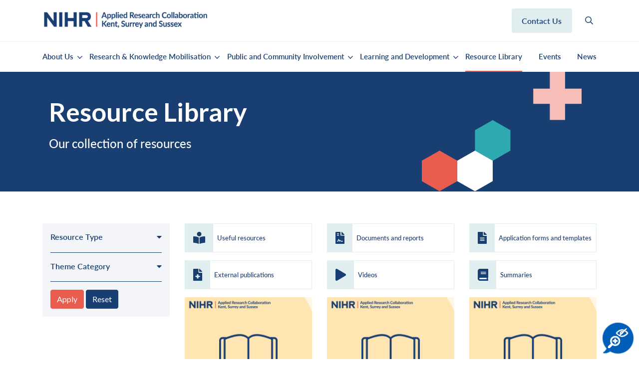

--- FILE ---
content_type: text/html; charset=utf-8
request_url: https://arc-kss.nihr.ac.uk/resource-library?limit=20&limitstart=40
body_size: 121003
content:
 <!DOCTYPE html>

<html xml:lang="en-gb" lang="en-gb" >
<head>
	<link href="/templates/bfbootstrap/favicon.ico" rel="shortcut icon" type="image/vnd.microsoft.icon" /><script type="text/javascript" src="https://platform-api.sharethis.com/js/sharethis.js#property=5ea82f00311af400127bcc1e&product=inline-share-buttons" async="async"></script><link rel="stylesheet" href="https://use.typekit.net/byo6auu.css"><!-- Google Tag Manager -->
<script>(function(w,d,s,l,i){w[l]=w[l]||[];w[l].push({'gtm.start':
new Date().getTime(),event:'gtm.js'});var f=d.getElementsByTagName(s)[0],
j=d.createElement(s),dl=l!='dataLayer'?'&l='+l:'';j.async=true;j.src=
'https://www.googletagmanager.com/gtm.js?id='+i+dl;f.parentNode.insertBefore(j,f);
})(window,document,'script','dataLayer','GTM-N73DRVNV');</script>
<!-- End Google Tag Manager -->	<meta charset="utf-8">
	<meta name="viewport" content="width=device-width, initial-scale=1">
	<title>Page 3 - Resource Library</title>
	<link href="/resource-library?format=rss" rel="alternate" type="application/rss+xml" title="RSS 2.0">
	<link href="/templates/nhs_framework/assets/favicons/favicon.ico" rel="alternate icon" type="image/vnd.microsoft.icon">
	<link href="https://arc-kss.nihr.ac.uk/search?format=opensearch" rel="search" title="OpenSearch Applied Research Collaboration - Kent, Surrey and Sussex" type="application/opensearchdescription+xml">
<link href="/templates/nhs_framework/css/template.css?d7aa0e" rel="stylesheet">
	<link href="/media/vendor/joomla-custom-elements/css/joomla-alert.min.css?0.4.1" rel="stylesheet">
	<link href="/media/com_docman/css/site.min.css?ae373476" rel="stylesheet">
	<link href="/media/plg_system_jcepro/site/css/content.min.css?86aa0286b6232c4a5b58f892ce080277" rel="stylesheet">
	<style>
    
</style>
<script src="/media/vendor/jquery/js/jquery.min.js?3.7.1"></script>
	<script src="/media/legacy/js/jquery-noconflict.min.js?504da4"></script>
	<script src="/templates/nhs_framework/js/jquery-3.4.1.min.js?sub=12123"></script>
	<script src="/templates/nhs_framework/js/bootstrap.min.js?sub=12123"></script>
	<script src="/templates/nhs_framework/js/popper.min.js?sub=12123"></script>
	<script src="/templates/nhs_framework/js/slicknav/jquery.slicknav.js?sub=12123"></script>
	<script src="/templates/nhs_framework/js/template.js?sub=12123"></script>
	<script type="application/json" class="joomla-script-options new">{"joomla.jtext":{"MOD_FINDER_SEARCH_VALUE":"Search &hellip;","ERROR":"Error","MESSAGE":"Message","NOTICE":"Notice","WARNING":"Warning","JCLOSE":"Close","JOK":"OK","JOPEN":"Open"},"system.paths":{"root":"","rootFull":"https:\/\/arc-kss.nihr.ac.uk\/","base":"","baseFull":"https:\/\/arc-kss.nihr.ac.uk\/"},"csrf.token":"264e9d9936b6292e6f27bbc524c9d0c4"}</script>
	<script src="/media/system/js/core.min.js?a3d8f8"></script>
	<script src="/media/com_finder/js/finder.min.js?755761" type="module"></script>
	<script src="/media/system/js/messages.min.js?9a4811" type="module"></script>
	<script src="/media/koowa/framework/js/koowa.kquery.js?ae373476"></script>
	<script src="/media/koowa/framework/js/modernizr.min.js?ae373476"></script>
	<script src="/media/koowa/framework/js/koowa.min.js?ae373476"></script>
	<script src="/media/koowa/framework/js/jquery.magnific-popup.min.js?ae373476"></script>
	<script src="/media/com_docman/js/site/gallery.js?ae373476"></script>
	<script src="/media/com_docman/js/site/items.js?ae373476"></script>
	<script>// WORKAROUND FOR ISSUE: #873

                kQuery(function($)
                {
                    $.magnificPopup.instance._onFocusIn = function(e)
                    {
                        // Do nothing if target element is select2 input
                        if( $(e.target).hasClass('select2-search__field') ) {
                            return true;
                        }
            
                        // Else call parent method
                        $.magnificPopup.proto._onFocusIn.call(this,e);
                    };
                });</script>
	<script>kQuery(function($){
                $('[data-k-modal]').each(function(idx, el) {
                    var el = $(el);
                    var data = el.data('k-modal');
                    var options = {
    "type": "image"
};
                    if (data) {
                        $.extend(true, options, data);
                    }
                    el.magnificPopup(options);
                });
            });</script>
	<script>kQuery(function($) {
                $('.docman_track_download').on('click', function() {
                    var el = $(this);
                    
                    if (typeof gtag !== 'undefined') {
                        gtag('event', 'Download', {
                            'event_category': 'DOCman',
                            'event_label': el.data('title'),
                            'name': el.data('title'),
                            'value': parseInt(el.data('id'), 10)
                        });
                    }
                    else if (typeof window.GoogleAnalyticsObject !== 'undefined' && typeof window[window.GoogleAnalyticsObject] !== 'undefined') {
                        window[window.GoogleAnalyticsObject]('send', 'event', 'DOCman', 'Download', el.data('title'), parseInt(el.data('id'), 10));
                    } 
                    else if (typeof _gaq !== 'undefined' && typeof _gat !== 'undefined') {
                        if (_gat._getTrackers().length) {
                            _gaq.push(function() {
                                var tracker = _gat._getTrackers()[0];
                                tracker._trackEvent('DOCman', 'Download', el.data('title'), parseInt(el.data('id'), 10));
                            });
                        }
                    }
                });
            });</script>
	<script>kQuery(function($) {



        var documentsGallery = $('.koowa_media_wrapper--documents'),

            categoriesGallery = $('.koowa_media_wrapper--categories'),

            itemWidth = parseInt($('.koowa_media_wrapper--documents .koowa_media__item').css('width'));



        if ( categoriesGallery ) {

            categoriesGallery.simpleGallery({

                item: {

                    'width': itemWidth

                }

            });

        }



        if ( documentsGallery ) {

            documentsGallery.simpleGallery({

                item: {

                    'width': itemWidth

                }

            });

        }

    });</script>
	<script>kQuery(function($) {
        var addHiddenFields = function(button) {
            var field, i = 0, fields = ['.k-js-tag-search', '.k-js-category-search'];
            for (; i < fields.length; i++) {
              
                showFilters = false;
                inputname = '';
                jQuery(fields[i]).each(function(){
                    if (jQuery(this).prop('checked'))
                    {
                        showFilters = true;
                        // alert(inputname.replace('[]', '') + ' ' + id + ' checked'); 
                    }
                        inputname = jQuery(this).prop('name');
                        id = jQuery(this).prop('id');
                });

                if (showFilters == false)
                {
                    var input = $('<input type="hidden" />')
                        .attr('name', inputname.replace('[]', ''))
                        .val('');
                    // alert(inputname.replace('[]', ''));    
                    $(button[0].form).append(input);
                }
            }

        };

        $('.k-js-search-submit').click(function(e) {
            addHiddenFields($(this));

        });

        $('.k-js-search-reset').click(function(event) {
            event.preventDefault();

            var button = $(this),
                form   = button[0].form;

            $('.k-filters')
                .find('textarea').val('').end()
                .find('select, input[type="checkbox"]').val(null).trigger('change');

            var field, i = 0, fields = ['.k-js-tag-search', '.k-js-category-search'];
            for (; i < fields.length; i++) {
              
                showFilters = false;
                inputname = '';
                jQuery(fields[i]).each(function(){
                    jQuery(this).prop('checked', false);
                });
            }

            addHiddenFields(button);

            $(form).append($('<input type="hidden" />').val('1')
                .attr('name', 'reset'));

            form.submit();
        });

        $('.publications select').on('select2:select', function (e) {
            jQuery('.publications  form.k-js-grid-controller .k-js-search-submit').click();
        });

        $('.publications select').on('select2:unselect', function (e) {
            jQuery(this).parent().find('select').val('');
            jQuery('.publications  form.k-js-grid-controller .k-js-search-submit').click();
        });

        // Added to solve problem with ordering deselecting other options. OA
        $('.publications select#sort-documents').on('change', function () {
            var myString = $(this).val().split("?").pop();
            
            var res = myString.split("&");

            $.each(res, function(key, value){
                var arrFields = value.split("=");
                
                if (arrFields[0] == 'sort')
                {
                    jQuery('.js-sort').val(arrFields[1]);
                }
                else if (arrFields[0] == 'direction')
                {
                    jQuery('.js-direction').val(arrFields[1]);
                }

            });

            jQuery('.publications  form.k-js-grid-controller .k-js-search-submit').click();
        });

        

        setTimeout(function(){
            $('.select2-selection').attr('aria-busy', 'true');
            //$('.select2-selection').addClass('Ollie');
        }, 300);
        
        jQuery('.filter-heading').on('click', function(){

            jQuery(this).parent().find('.filter-body').slideToggle("slow", function(){

            });
        });
    });</script>
	<script>kQuery(document).ready(function() {

                    kQuery('.docman-search-date').find('.k-js-datepicker').addClass('input-append').find('input').addClass('input-block-level');

                });</script>
	<script>kQuery(function($){
                $('.k-ui-namespace .thumbnail').each(function(idx, el) {
                    var el = $(el);
                    var data = el.data('k-modal');
                    var options = {
    "type": "image"
};
                    if (data) {
                        $.extend(true, options, data);
                    }
                    el.magnificPopup(options);
                });
            });</script>
	<script>if (typeof Koowa === 'object' && Koowa !== null) {
                if (typeof Koowa.translator === 'object' && Koowa.translator !== null) {
                    Koowa.translator.loadTranslations({"Download":"Download"});
                }
            }</script>

	<script>
	jQuery(document).ready(function($) {
		if ('ontouchstart' in window) {
		    $(".header-menu .faux").click(function (e) {
				e.preventDefault();
		        return false;
		    });
		    $('.header-menu .flink').each(function(){
    			$(this).removeClass('d-none');
    			console.log('removed');
    		});		    	
		}

		jQuery(document.body).keydown(function(e) {
		  	if (e.which === 13) 
		  	{
		    	
      			if ( jQuery(document.activeElement).hasClass('faux') )
      			{
  					e.preventDefault();
	      							      				
					jQuery(document.activeElement).parent().toggleClass("hovered");

			        $('.flink').each(function(){
		    			$(this).removeClass('d-none');
		    		});							  
	      		}

		  	}
		  	else if (e.which === 9)
		  	{
		  		
		  		setTimeout(function() {
			  		if ( (jQuery(document.activeElement).parent().parent().hasClass('nav') && jQuery(document.activeElement).parent().parent().hasClass('menu'))  )
		      		{
		      			jQuery('.header-menu').find('li.hovered').removeClass('hovered');
		      		}
	      		}, 100);
		  	}
		});

	});


</script>
<style type="text/css">
	.faux{cursor: pointer}
	ul.slicknav_nav .flink{display: none !important}
</style></head>
<body class="site com_docman view-flat layout-gallery no-task itemid-515 resource-library">
<!-- Google Tag Manager (noscript) -->
<noscript><iframe src="https://www.googletagmanager.com/ns.html?id=GTM-N73DRVNV"
height="0" width="0" style="display:none;visibility:hidden"></iframe></noscript>
<!-- End Google Tag Manager (noscript) -->	<div id="system-message-container" aria-live="polite"></div>

	<div class="skipnav"><a href="#main-page-content-container" aria-hidden="true">Skip to main content</a> <a href="#footer" aria-hidden="true">Skip to footer site map</a></div>


    <div id="offcanvas-search">

        <div class="search-container">

            <div class="container">

                <div class="row">

                    <div class="col-12">
                        
<form class="mod-finder js-finder-searchform form-search" action="/search" method="get" role="search">
    <label for="mod-finder-searchword246" class="visually-hidden finder">Search</label><div class="mod-finder__search input-group"><input type="text" name="q" id="mod-finder-searchword246" class="js-finder-search-query form-control" value="" placeholder="Search &hellip;"><div class="mod-finder__advanced js-finder-advanced"><div class="filter-branch"><div class="control-group"><div class="control-label"><label for="tax-type">Search by Type</label></div><div class="controls"><select id="tax-type" name="t[]" class="form-select advancedSelect">
	<option value="" selected="selected">Search All</option>
	<option value="50">Articles</option>
	<option value="42">Courses</option>
	<option value="7">Documents</option>
	<option value="40">Events</option>
	<option value="41">Research Theme</option>
</select>
</div></div></div></div><button class="btn btn-primary" type="submit"><span class="icon-search icon-white" aria-hidden="true"></span> Search</button></div>    
              
        </form>


                        <i class="fas fa-times js-toggle-close"></i>

                    </div>

                </div>

            </div>

        </div>

    </div>



<header>
    

    <div class="container-fluid">
        <div class="container">
            <div class="row align-items-center">
                <div class="col-xl-4 col-lg-3 col-md-6 col-sm-6 col-xs-6 pl-0 sitelogo">
                                            <a href="https://arc-kss.nihr.ac.uk/">
                            <img src="/./images/logo/nihr-logo.png" alt="Applied Research Collaboration - Kent, Surrey and Sussex" title="Applied Research Collaboration - Kent, Surrey and Sussex" />
                        </a>
                    </div>
                <div class="d-none d-lg-block col-xl-6 col-lg-6">
                </div>
                <div class="d-none d-lg-flex col-xl-2 col-lg-3 col-md-2 p-0 justify-content-around sitesearch">
                    
<div id="mod-custom141" class="mod-custom custom">
    <p><a class="button menubtn" href="/contact">Contact us</a></p></div>

<div id="mod-custom110" class="mod-custom custom">
    <p><a href="#header-search-btn" id="header-search-btn" class="search js-search-toggle"><img src="/images/icons/search.svg" alt="search symbol to show the search bar" /></a></p></div>

                </div>
            </div>
        </div>
    </div>
    <div class="container-fluid d-none d-lg-block">
        <div class="container">
            <div class="row align-items-center">
                <div class="d-none d-lg-block col-12 header-menu">
                    <ol class="mod-menu mod-list nav ">
<li class="nav-item item-120 deeper parent"><a href="/about-us" class=" faux">About Us</a><ol class="nav-child list-unstyled smalll"><li class="flink d-none"><a href="#" rel="noopener noreferrer" onclick="window.location.href='/about-us'; return false;">About Us</a></li><li class="nav-item item-121"><a href="/about-us/the-team" >The Team</a></li><li class="nav-item item-122"><a href="/about-us/member-organisations" >Member Organisations</a></li><li class="nav-item item-123"><a href="/about-us/governance" >Governance</a></li></ol></li><li class="nav-item item-125 deeper parent"><a href="/research-knowledge-mobilisation" class=" faux">Research &amp; Knowledge Mobilisation</a><ol class="nav-child list-unstyled smalll"><li class="flink d-none"><a href="#" rel="noopener noreferrer" onclick="window.location.href='/research-knowledge-mobilisation'; return false;">Research &amp; Knowledge Mobilisation</a></li><li class="nav-item item-516"><a href="/research-knowledge-mobilisation/impact" >Impact</a></li><li class="nav-item item-256 deeper parent"><a href="/research-knowledge-mobilisation/social-care-and-social-work" class=" faux">Social Care and Social Work</a><ol class="nav-child list-unstyled smalll"><li class="flink d-none"><a href="#" rel="noopener noreferrer" onclick="window.location.href='/research-knowledge-mobilisation/social-care-and-social-work'; return false;">Social Care and Social Work</a></li><li class="nav-item item-112 deeper parent"><a href="/research-knowledge-mobilisation/social-care-and-social-work/social-care-kss-region" class=" faux">Social Care - Kent, Surrey &amp; Sussex Region</a><ol class="nav-child list-unstyled smalll"><li class="flink d-none"><a href="#" rel="noopener noreferrer" onclick="window.location.href='/research-knowledge-mobilisation/social-care-and-social-work/social-care-kss-region'; return false;">Social Care - Kent, Surrey &amp; Sussex Region</a></li><li class="nav-item item-752"><a href="/research-knowledge-mobilisation/social-care-and-social-work/social-care-kss-region/meet-the-team" >Meet the team</a></li></ol></li></ol></li><li class="nav-item item-113 deeper parent"><a href="/research-knowledge-mobilisation/starting-well" class=" faux">Starting Well: Children's Mental Health</a><ol class="nav-child list-unstyled smalll"><li class="flink d-none"><a href="#" rel="noopener noreferrer" onclick="window.location.href='/research-knowledge-mobilisation/starting-well'; return false;">Starting Well: Children's Mental Health</a></li><li class="nav-item item-753"><a href="/research-knowledge-mobilisation/starting-well/meet-the-team" >Meet the team</a></li></ol></li><li class="nav-item item-114 deeper parent"><a href="/research-knowledge-mobilisation/primary-and-community-services" class=" faux">Primary and Community Health Services</a><ol class="nav-child list-unstyled smalll"><li class="flink d-none"><a href="#" rel="noopener noreferrer" onclick="window.location.href='/research-knowledge-mobilisation/primary-and-community-services'; return false;">Primary and Community Health Services</a></li><li class="nav-item item-754"><a href="/research-knowledge-mobilisation/primary-and-community-services/meet-the-team" >Meet the team</a></li></ol></li><li class="nav-item item-115 deeper parent"><a href="/research-knowledge-mobilisation/living-well-with-dementia" class=" faux">Living Well with Dementia</a><ol class="nav-child list-unstyled smalll"><li class="flink d-none"><a href="#" rel="noopener noreferrer" onclick="window.location.href='/research-knowledge-mobilisation/living-well-with-dementia'; return false;">Living Well with Dementia</a></li><li class="nav-item item-755"><a href="/research-knowledge-mobilisation/living-well-with-dementia/meet-the-team" >Meet the team</a></li></ol></li><li class="nav-item item-116 deeper parent"><a href="/research-knowledge-mobilisation/co-production" class=" faux">Co-production</a><ol class="nav-child list-unstyled smalll"><li class="flink d-none"><a href="#" rel="noopener noreferrer" onclick="window.location.href='/research-knowledge-mobilisation/co-production'; return false;">Co-production</a></li><li class="nav-item item-756"><a href="/research-knowledge-mobilisation/co-production/meet-the-team" >Meet the team</a></li></ol></li><li class="nav-item item-117 deeper parent"><a href="/research-knowledge-mobilisation/public-health" class=" faux">Public Health</a><ol class="nav-child list-unstyled smalll"><li class="flink d-none"><a href="#" rel="noopener noreferrer" onclick="window.location.href='/research-knowledge-mobilisation/public-health'; return false;">Public Health</a></li><li class="nav-item item-757"><a href="/research-knowledge-mobilisation/public-health/meet-the-team" >Meet the team</a></li></ol></li><li class="nav-item item-118 deeper parent"><a href="/research-knowledge-mobilisation/digital-innovation" class=" faux">Digital Innovation</a><ol class="nav-child list-unstyled smalll"><li class="flink d-none"><a href="#" rel="noopener noreferrer" onclick="window.location.href='/research-knowledge-mobilisation/digital-innovation'; return false;">Digital Innovation</a></li><li class="nav-item item-758"><a href="/research-knowledge-mobilisation/digital-innovation/meet-the-team" >Meet the team</a></li></ol></li><li class="nav-item item-119 deeper parent"><a href="/research-knowledge-mobilisation/health-and-social-care-economics" class=" faux">Economics of Health and Social Care</a><ol class="nav-child list-unstyled smalll"><li class="flink d-none"><a href="#" rel="noopener noreferrer" onclick="window.location.href='/research-knowledge-mobilisation/health-and-social-care-economics'; return false;">Economics of Health and Social Care</a></li><li class="nav-item item-759"><a href="/research-knowledge-mobilisation/health-and-social-care-economics/meet-the-team" >Meet the team</a></li></ol></li><li class="nav-item item-156 deeper parent"><a href="/research-knowledge-mobilisation/implementation" class=" faux">Implementation</a><ol class="nav-child list-unstyled smalll"><li class="flink d-none"><a href="#" rel="noopener noreferrer" onclick="window.location.href='/research-knowledge-mobilisation/implementation'; return false;">Implementation</a></li><li class="nav-item item-760"><a href="/research-knowledge-mobilisation/implementation/meet-the-team" >Meet the team</a></li></ol></li><li class="nav-item item-736 deeper parent"><a href="/research-knowledge-mobilisation/rapid-evidence-synthesis" class=" faux">Rapid Evidence Synthesis</a><ol class="nav-child list-unstyled smalll"><li class="flink d-none"><a href="#" rel="noopener noreferrer" onclick="window.location.href='/research-knowledge-mobilisation/rapid-evidence-synthesis'; return false;">Rapid Evidence Synthesis</a></li><li class="nav-item item-761"><a href="/research-knowledge-mobilisation/rapid-evidence-synthesis/meet-the-team" >Meet the team</a></li></ol></li><li class="nav-item item-851 deeper parent"><a href="/research-knowledge-mobilisation/knowledge-mobilisation" class=" faux">Knowledge Mobilisation</a><ol class="nav-child list-unstyled smalll"><li class="flink d-none"><a href="#" rel="noopener noreferrer" onclick="window.location.href='/research-knowledge-mobilisation/knowledge-mobilisation'; return false;">Knowledge Mobilisation</a></li><li class="nav-item item-852"><a href="/research-knowledge-mobilisation/knowledge-mobilisation/meet-the-team" >Meet the team</a></li></ol></li></ol></li><li class="nav-item item-155 deeper parent"><a href="/public-and-community-involvement/what-is-pcie" class=" faux">Public and Community Involvement</a><ol class="nav-child list-unstyled smalll"><li class="flink d-none"><a href="#" rel="noopener noreferrer" onclick="window.location.href='/public-and-community-involvement/what-is-pcie'; return false;">Public and Community Involvement</a></li><li class="nav-item item-245"><a href="/public-and-community-involvement/what-is-pcie" >What is PCIE?</a></li><li class="nav-item item-246"><a href="/public-and-community-involvement/getting-involved" >Getting Involved</a></li><li class="nav-item item-247"><a href="/public-and-community-involvement/support-for-researchers" >Support for researchers</a></li><li class="nav-item item-249"><a href="/public-and-community-involvement/resources" >Resources</a></li><li class="nav-item item-413 deeper parent"><a href="/public-and-community-involvement/pcie-guide" class=" faux">PCIE Guide</a><ol class="nav-child list-unstyled smalll"><li class="flink d-none"><a href="#" rel="noopener noreferrer" onclick="window.location.href='/public-and-community-involvement/pcie-guide'; return false;">PCIE Guide</a></li><li class="nav-item item-414"><a href="/public-and-community-involvement/pcie-guide" class="contents-menu-link">Contents</a></li><li class="nav-item item-415 deeper parent"><a href="/public-and-community-involvement/pcie-guide/introduction" class=" faux">Introduction</a><ol class="nav-child list-unstyled smalll"><li class="flink d-none"><a href="#" rel="noopener noreferrer" onclick="window.location.href='/public-and-community-involvement/pcie-guide/introduction'; return false;">Introduction</a></li><li class="nav-item item-416"><a href="/public-and-community-involvement/pcie-guide/introduction/an-overview-of-arc-kss" >An overview of ARC KSS</a></li><li class="nav-item item-417"><a href="/public-and-community-involvement/pcie-guide/introduction/who-can-help-you-with-pcie" >Who can help you with PCIE?</a></li><li class="nav-item item-418"><a href="/public-and-community-involvement/pcie-guide/introduction/terminology-and-pcie" >Terminology and PCIE</a></li></ol></li><li class="nav-item item-419 deeper parent"><a href="/public-and-community-involvement/pcie-guide/why-and-when-to-do-pcie" class=" faux">Why and When to do PCIE</a><ol class="nav-child list-unstyled smalll"><li class="flink d-none"><a href="#" rel="noopener noreferrer" onclick="window.location.href='/public-and-community-involvement/pcie-guide/why-and-when-to-do-pcie'; return false;">Why and When to do PCIE</a></li><li class="nav-item item-420"><a href="/public-and-community-involvement/pcie-guide/why-and-when-to-do-pcie/why-involve-members-of-the-public-in-research" >Why involve members of the public in research?</a></li><li class="nav-item item-421"><a href="/public-and-community-involvement/pcie-guide/why-and-when-to-do-pcie/why-do-members-of-the-public-want-to-get-involved-in-research" >Why do members of the public want to get involved in research?</a></li><li class="nav-item item-422"><a href="/public-and-community-involvement/pcie-guide/why-and-when-to-do-pcie/when-to-get-members-of-the-public-involved" >When to get members of the public involved?</a></li></ol></li><li class="nav-item item-423 deeper parent"><a href="/public-and-community-involvement/pcie-guide/how-to-do-pcie" class=" faux">How to do PCIE</a><ol class="nav-child list-unstyled smalll"><li class="flink d-none"><a href="#" rel="noopener noreferrer" onclick="window.location.href='/public-and-community-involvement/pcie-guide/how-to-do-pcie'; return false;">How to do PCIE</a></li><li class="nav-item item-424"><a href="/public-and-community-involvement/pcie-guide/how-to-do-pcie/communication-and-accessibility" >Communication and Accessibility</a></li><li class="nav-item item-425"><a href="/public-and-community-involvement/pcie-guide/how-to-do-pcie/budgeting" >Budgeting</a></li><li class="nav-item item-426"><a href="/public-and-community-involvement/pcie-guide/how-to-do-pcie/planning-for-involvement-and-engagement" >Planning for involvement and engagement</a></li><li class="nav-item item-427"><a href="/public-and-community-involvement/pcie-guide/how-to-do-pcie/how-to-recruit-members-of-the-public" >How to recruit members of the public</a></li><li class="nav-item item-428"><a href="/public-and-community-involvement/pcie-guide/how-to-do-pcie/equality-diversity-and-inclusion-edi" >Inclusive Research</a></li><li class="nav-item item-429"><a href="/public-and-community-involvement/pcie-guide/how-to-do-pcie/approaches-different-options-for-undertaking-pcie" >Approaches – different options for undertaking PCIE</a></li><li class="nav-item item-430"><a href="/public-and-community-involvement/pcie-guide/how-to-do-pcie/facilitating-meetings-and-group-dynamics" >Facilitating meetings and Group dynamics</a></li><li class="nav-item item-431"><a href="/public-and-community-involvement/pcie-guide/how-to-do-pcie/ethics" >Ethics</a></li><li class="nav-item item-432"><a href="/public-and-community-involvement/pcie-guide/how-to-do-pcie/feedback" >Feedback</a></li><li class="nav-item item-433"><a href="/public-and-community-involvement/pcie-guide/how-to-do-pcie/impact-and-evaluation" >Impact and Evaluation</a></li></ol></li><li class="nav-item item-434"><a href="/public-and-community-involvement/pcie-guide/examples-case-studies" >Examples/Case Studies</a></li><li class="nav-item item-435"><a href="/public-and-community-involvement/pcie-guide/appendix-useful-tools" >Appendix/Useful tools</a></li></ol></li></ol></li><li class="nav-item item-126 deeper parent"><a href="/learning-and-development" class=" faux">Learning and Development</a><ol class="nav-child list-unstyled smalll"><li class="flink d-none"><a href="#" rel="noopener noreferrer" onclick="window.location.href='/learning-and-development'; return false;">Learning and Development</a></li><li class="nav-item item-200"><a href="/learning-and-development/arc-kss-academy" ><img src="/images/banners/arckss-academy.png" alt="ARC KSS Academy"><span class="image-title">ARC KSS Academy</span></a></li><li class="nav-item item-511 deeper parent"><a href="/learning-and-development/learning-and-development" class=" faux"><img src="/images/banners/learning-development.jpg" alt="Learning and Development"><span class="image-title">Learning and Development</span></a><ol class="nav-child list-unstyled smalll"><li class="flink d-none"><a href="#" rel="noopener noreferrer" onclick="window.location.href='/learning-and-development/learning-and-development'; return false;">Learning and Development</a></li><li class="nav-item item-282"><a href="/learning-and-development/learning-and-development/learning-and-development-finder" >Learning and Development Finder</a></li><li class="nav-item item-202"><a href="/learning-and-development/learning-and-development/researchers-journeys" >Researchers Journeys</a></li></ol></li><li class="nav-item item-512"><a href="/learning-and-development/mentorship" ><img src="/images/banners/mentorship.jpg" alt="Mentorship"><span class="image-title">Mentorship</span></a></li><li class="nav-item item-513"><a href="/learning-and-development/research-communities-of-practice" ><img src="/images/banners/community-of-practice.jpg" alt="Research communities of practice"><span class="image-title">Research communities of practice</span></a></li><li class="nav-item item-222 deeper parent"><a href="/learning-and-development/research-week" class=" faux"><img src="/images/banners/research-week-image-resized.jpg" alt="Research Week "><span class="image-title">Research Week </span></a><ol class="nav-child list-unstyled smalll"><li class="flink d-none"><a href="#" rel="noopener noreferrer" onclick="window.location.href='/learning-and-development/research-week'; return false;">Research Week </a></li><li class="nav-item item-931"><a href="/learning-and-development/research-week/poster-competition-2025" >Research Week 2025: Poster Competition</a></li><li class="nav-item item-302"><a href="/learning-and-development/research-week/previous-research-weeks" >Previous Research Weeks</a></li></ol></li><li class="nav-item item-514"><a href="/learning-and-development/nihr-health-care-professional-internship-programme" ><img src="/images/banners/group-meeting.jpg" alt="NIHR Health and Care Professional Internship Programme South East"><span class="image-title">NIHR Health and Care Professional Internship Programme South East</span></a></li></ol></li><li class="nav-item item-515 current active"><a href="/resource-library?category[0]=16&amp;category_children=1" aria-current="page">Resource Library</a></li><li class="nav-item item-128"><a href="/events" >Events</a></li><li class="nav-item item-127"><a href="/news" >News</a></li><li class="nav-item item-129"><a href="/contact" class="button menubtn d-xs-block d-sm-block d-md-block d-lg-none d-xl-none">Contact Us</a></li></ol>

                </div>
            </div>
        </div>
    </div>

</header>	<div id="main-page-content-container">

    
    
        <section id="showcase">

            <div class="container-fluid p-0">

                <div class="row m-0">

                    <div class="col-lg-12 p-0"><div class="banner5050-container">
	<div class="banner bk-navy">
		<div class="row m-0">
			<div class="col-xl-7 offset-xl-2 col-lg-7 col-md-8 offset-lg-1 col-sm-12 col-xs-12 p-xl-0 pt-xl-0 pb-xl-0 p-lg-0 pt-lg-2 pb-lg-2 pt-md-5 pb-md-5 p-sm-5 pl-4 pr-4 pt-5 pb-5 d-flex align-items-center">
				<div class="text-container">
											<h1>Resource Library</h1>
																<p>Our collection of resources</p>
									</div>
				<div class="motif1">
										
				</div>
				<div class="motif2">
										
				</div>				
			</div>
			<div class="col-xl-3 col-lg-4 col-md-4 d-none d-md-block p-0">
				<div class="image-container">
											<img src="/images/banners/motif-standard.svg" alt="resources icon" />
									</div>
			</div>
		</div>
	</div>
</div>
</div>

                </div>

            </div>

        </section>

        


    


    <section id="main-content">
		<div class="component-content rowpadlrg">
			<div class="container">
										<div class="k-ui-joomla">
    <div class="k-ui-ltr  resource-library k-ui-namespace com_docman">
                <!--[if lte IE 8 ]><div class="old-ie"><![endif]-->
                



<script data-inline type="text/javascript">document.documentElement.classList.add("k-ui-j5", "k-ui-j5-site");</script><script data-inline type="text/javascript">document.documentElement.classList.add('k-js-enabled');</script>








    
            
            

























<div itemprop="mainContentOfPage" itemscope itemtype="http://schema.org/ImageGallery">



    
    


    
   




    
    




    


        
        <form action="/resource-library" method="get" class="k-js-grid-controller">

            <div class="row">

                                    <div class="col-12 col-md-3 filters-container">

                        
                        




        <div class="well well-small k-filters k-filters--toggleable">
    <div class="">

        <!-- <input aria-label="Filter Toggle" aria-hidden="true" class="k-checkbox-dropdown-toggle d-none" id="k-checkbox-dropdown-toggle" type="checkbox"

            checked
        >

        <label class="k-checkbox-dropdown-label" for="k-checkbox-dropdown-toggle">I&#39;m looking for:</label>

        <div class="k-checkbox-dropdown-content"> -->
            <div class="filters-container-inner">

            

            
                                            <div class="form-group filter-container">

                    <label class="control-label filter-heading" for="category">Resource Type</label>
                    
                    <div class="filter-body" style="display: none" >

                                                                                <div class="form-check">
                                <input name="category[]" class="form-check-input k-js-category-search" type="checkbox" id="category-check-17" value="17" >
                                <label class="form-check-label" for="category-check-17">Application Forms</label>
                            </div>
                                                                                <div class="form-check">
                                <input name="category[]" class="form-check-input k-js-category-search" type="checkbox" id="category-check-18" value="18" >
                                <label class="form-check-label" for="category-check-18">Booklets</label>
                            </div>
                                                                                <div class="form-check">
                                <input name="category[]" class="form-check-input k-js-category-search" type="checkbox" id="category-check-19" value="19" >
                                <label class="form-check-label" for="category-check-19">Evidence summary</label>
                            </div>
                                                                                <div class="form-check">
                                <input name="category[]" class="form-check-input k-js-category-search" type="checkbox" id="category-check-20" value="20" >
                                <label class="form-check-label" for="category-check-20">Getting research into practice</label>
                            </div>
                                                                                <div class="form-check">
                                <input name="category[]" class="form-check-input k-js-category-search" type="checkbox" id="category-check-21" value="21" >
                                <label class="form-check-label" for="category-check-21">Guidance and reports</label>
                            </div>
                                                                                <div class="form-check">
                                <input name="category[]" class="form-check-input k-js-category-search" type="checkbox" id="category-check-26" value="26" >
                                <label class="form-check-label" for="category-check-26">Impact case studies</label>
                            </div>
                                                                                <div class="form-check">
                                <input name="category[]" class="form-check-input k-js-category-search" type="checkbox" id="category-check-22" value="22" >
                                <label class="form-check-label" for="category-check-22">Journal publications</label>
                            </div>
                                                                                <div class="form-check">
                                <input name="category[]" class="form-check-input k-js-category-search" type="checkbox" id="category-check-34" value="34" >
                                <label class="form-check-label" for="category-check-34">Newsletters</label>
                            </div>
                                                                                <div class="form-check">
                                <input name="category[]" class="form-check-input k-js-category-search" type="checkbox" id="category-check-23" value="23" >
                                <label class="form-check-label" for="category-check-23">Papers</label>
                            </div>
                                                                                <div class="form-check">
                                <input name="category[]" class="form-check-input k-js-category-search" type="checkbox" id="category-check-32" value="32" >
                                <label class="form-check-label" for="category-check-32">Podcasts</label>
                            </div>
                                                                                <div class="form-check">
                                <input name="category[]" class="form-check-input k-js-category-search" type="checkbox" id="category-check-33" value="33" >
                                <label class="form-check-label" for="category-check-33">Posters</label>
                            </div>
                                                                                <div class="form-check">
                                <input name="category[]" class="form-check-input k-js-category-search" type="checkbox" id="category-check-25" value="25" >
                                <label class="form-check-label" for="category-check-25">Summaries</label>
                            </div>
                                                                                <div class="form-check">
                                <input name="category[]" class="form-check-input k-js-category-search" type="checkbox" id="category-check-24" value="24" >
                                <label class="form-check-label" for="category-check-24">Videos</label>
                            </div>
                        
                    </div>

                    


                </div>



            


                            
                <div class="form-group filter-container">

                    <label class="control-label filter-heading" for="tags">Theme Category</label>
                    <div class="filter-body" style="display: none" >
                                                                                <div class="form-check">
                                <input name="tag[]" class="form-check-input k-js-tag-search" type="checkbox" id="tag-check-newsletter" value="newsletter" >
                                <label class="form-check-label" for="tag-check-newsletter">Newsletter</label>
                            </div>
                                                                                <div class="form-check">
                                <input name="tag[]" class="form-check-input k-js-tag-search" type="checkbox" id="tag-check-mental-health" value="mental-health" >
                                <label class="form-check-label" for="tag-check-mental-health">Mental Health</label>
                            </div>
                                                                                <div class="form-check">
                                <input name="tag[]" class="form-check-input k-js-tag-search" type="checkbox" id="tag-check-dementia" value="dementia" >
                                <label class="form-check-label" for="tag-check-dementia">Dementia</label>
                            </div>
                                                                                <div class="form-check">
                                <input name="tag[]" class="form-check-input k-js-tag-search" type="checkbox" id="tag-check-social-care" value="social-care" >
                                <label class="form-check-label" for="tag-check-social-care">Social Care</label>
                            </div>
                                                                                <div class="form-check">
                                <input name="tag[]" class="form-check-input k-js-tag-search" type="checkbox" id="tag-check-digital-innovation" value="digital-innovation" >
                                <label class="form-check-label" for="tag-check-digital-innovation">Digital Innovation</label>
                            </div>
                                                                                <div class="form-check">
                                <input name="tag[]" class="form-check-input k-js-tag-search" type="checkbox" id="tag-check-primary-and-community-health-services" value="primary-and-community-health-services" >
                                <label class="form-check-label" for="tag-check-primary-and-community-health-services">Primary And Community Health Services</label>
                            </div>
                                                                                <div class="form-check">
                                <input name="tag[]" class="form-check-input k-js-tag-search" type="checkbox" id="tag-check-co-production" value="co-production" >
                                <label class="form-check-label" for="tag-check-co-production">Co Production</label>
                            </div>
                                                                                <div class="form-check">
                                <input name="tag[]" class="form-check-input k-js-tag-search" type="checkbox" id="tag-check-public-health" value="public-health" >
                                <label class="form-check-label" for="tag-check-public-health">Public Health</label>
                            </div>
                                                                                <div class="form-check">
                                <input name="tag[]" class="form-check-input k-js-tag-search" type="checkbox" id="tag-check-economics-of-health-and-social-care" value="economics-of-health-and-social-care" >
                                <label class="form-check-label" for="tag-check-economics-of-health-and-social-care">Economics Of Health And Social Care</label>
                            </div>
                                                                                <div class="form-check">
                                <input name="tag[]" class="form-check-input k-js-tag-search" type="checkbox" id="tag-check-public-involvement-engagement" value="public-involvement-engagement" >
                                <label class="form-check-label" for="tag-check-public-involvement-engagement">Public Involvement & Engagement</label>
                            </div>
                                                                                <div class="form-check">
                                <input name="tag[]" class="form-check-input k-js-tag-search" type="checkbox" id="tag-check-academy" value="academy" >
                                <label class="form-check-label" for="tag-check-academy">Academy</label>
                            </div>
                                                                                <div class="form-check">
                                <input name="tag[]" class="form-check-input k-js-tag-search" type="checkbox" id="tag-check-governance" value="governance" >
                                <label class="form-check-label" for="tag-check-governance">Governance</label>
                            </div>
                                            </div>

                    
                </div>

            


            


            
            
            



            
            


            <div class="form-buttons ">
                <button class="btn btn-primary k-js-search-submit" type="submit">Apply</button>
                <button class="btn btn-secondary k-js-search-reset">Reset</button>
            </div>

        </div>
        <!-- </div> -->
    </div>
    </div>



    






                        
                                            </div>
                
                                <div class="col-12 col-md-9 list-container">

                    <div class="moduletable ">
        
<div class="filter-icons-container">
	<div class="row">
					<div class="col-12 col-sm-4 filter-icon-col">
				<div class="fitler-icon">
					<a href="https://arc-kss.nihr.ac.uk/resource-library">
						<span class="icon-container"><i class="fa fa-book-reader"></i></span>
						<span class="text-container">Useful resources</span>
					</a>
				</div>
			</div>
					<div class="col-12 col-sm-4 filter-icon-col">
				<div class="fitler-icon">
					<a href="https://arc-kss.nihr.ac.uk/resource-library?category[]=19&category[]=21&tag=">
						<span class="icon-container"><i class="fa fa-file-contract"></i></span>
						<span class="text-container">Documents and reports</span>
					</a>
				</div>
			</div>
					<div class="col-12 col-sm-4 filter-icon-col">
				<div class="fitler-icon">
					<a href="https://arc-kss.nihr.ac.uk/resource-library?category[]=17&tag=">
						<span class="icon-container"><i class="fa fa-file-alt"></i></span>
						<span class="text-container">Application forms and templates</span>
					</a>
				</div>
			</div>
					<div class="col-12 col-sm-4 filter-icon-col">
				<div class="fitler-icon">
					<a href="https://arc-kss.nihr.ac.uk/resource-library?category[]=22&tag=">
						<span class="icon-container"><i class="fa fa-file-medical"></i></span>
						<span class="text-container">External publications</span>
					</a>
				</div>
			</div>
					<div class="col-12 col-sm-4 filter-icon-col">
				<div class="fitler-icon">
					<a href="https://arc-kss.nihr.ac.uk/resource-library?category[]=24&tag=">
						<span class="icon-container"><i class="fa fa-play"></i></span>
						<span class="text-container">Videos</span>
					</a>
				</div>
			</div>
					<div class="col-12 col-sm-4 filter-icon-col">
				<div class="fitler-icon">
					<a href="https://arc-kss.nihr.ac.uk/resource-library?category[]=25&tag=">
						<span class="icon-container"><i class="fa fa-book"></i></span>
						<span class="text-container">Summaries</span>
					</a>
				</div>
			</div>
			</div>
</div>
</div>

                    <div class="koowa_media--gallery">

                        <div class="koowa_media_wrapper koowa_media_wrapper--categories">

                            <div class="koowa_media_contents">

                                
                                <div class="koowa_media row"><!--

                                    
                             --></div>

                            </div>

                        </div>

                        <div class="koowa_media_wrapper koowa_media_wrapper--documents">

                            <div class="koowa_media_contents">

                                
                                <div class="koowa_media row"><!--

                                    
                                    
                                 --><div class="col-xl-4 col-lg-4 col-md-6 col-sm-6 document-container">
                                        <div class="koowa_media__item" itemscope itemtype="http://schema.org/ImageObject">

                                            <div class="koowa_media__item__content document">

                                                


    

            
<meta itemprop="contentUrl" content="">

<a class="koowa_media__item__link "
        data-title="Delegating specialised service commissioning: will the latest changes establish an effective structure in England?"
    data-id="739"
    href="/resource-library/739-delegating-specialised-service-commissioning-will-the-latest-changes-establish-an-effective-structure-in-england-1"
    title="Delegating specialised service commissioning: will the latest changes establish an effective structure in England?"
    aria-label="Delegating specialised service commissioning: will the latest changes establish an effective structure in England?">
    <div class="koowa_media__item__content-holder">

                                                            <div class="koowa_media__item__thumbnail">
                    <img itemprop="thumbnail" src="https://arc-kss.nihr.ac.uk/joomlatools-files/docman-images/journal-publications.png" alt="Delegating specialised service commissioning: will the latest changes establish an effective structure in England? Thumbnail">
                </div>
            
        
        <div class="doc-info-container">
                                                                            <div class="document-tags">
                    <span>primary and community health services</span>
                </div>
                        

                            <div class="koowa_header koowa_media__item__label">
                    <div class="koowa_header__item koowa_header__item--title_container">
                        <div class="koowa_wrapped_content">
                            <div class="whitespace_preserver">
                                <div class="overflow_container">
                                    <h4 class="document-title">Delegating specialised service commissioning: will the latest changes establish an effective structure in England?</h4>
                                </div>
                            </div>
                        </div>
                    </div>
                </div>
            
                                                            <div class="row date-container">
                <div class="col-12">
                    <div class="document-date"><span>14 May 2025</span></div>
                </div>
            </div>
                    </div>
    </div>
</a>



                                            </div>

                                        </div>
                                    </div><!--

                                    
                                    
                                 --><div class="col-xl-4 col-lg-4 col-md-6 col-sm-6 document-container">
                                        <div class="koowa_media__item" itemscope itemtype="http://schema.org/ImageObject">

                                            <div class="koowa_media__item__content document">

                                                


    

            
<meta itemprop="contentUrl" content="">

<a class="koowa_media__item__link "
        data-title="A systematic review of risk factors associated with depression and anxiety in cancer patients"
    data-id="737"
    href="/resource-library/737-a-systematic-review-of-risk-factors-associated-with-depression-and-anxiety-in-cancer-patients"
    title="A systematic review of risk factors associated with depression and anxiety in cancer patients"
    aria-label="A systematic review of risk factors associated with depression and anxiety in cancer patients">
    <div class="koowa_media__item__content-holder">

                                                            <div class="koowa_media__item__thumbnail">
                    <img itemprop="thumbnail" src="https://arc-kss.nihr.ac.uk/joomlatools-files/docman-images/journal-publications.png" alt="A systematic review of risk factors associated with depression and anxiety in cancer patients Thumbnail">
                </div>
            
        
        <div class="doc-info-container">
                                                                            <div class="document-tags">
                    <span>primary and community health services</span>
                </div>
                        

                            <div class="koowa_header koowa_media__item__label">
                    <div class="koowa_header__item koowa_header__item--title_container">
                        <div class="koowa_wrapped_content">
                            <div class="whitespace_preserver">
                                <div class="overflow_container">
                                    <h4 class="document-title">A systematic review of risk factors associated with depression and anxiety in cancer patients</h4>
                                </div>
                            </div>
                        </div>
                    </div>
                </div>
            
                                                            <div class="row date-container">
                <div class="col-12">
                    <div class="document-date"><span>14 May 2025</span></div>
                </div>
            </div>
                    </div>
    </div>
</a>



                                            </div>

                                        </div>
                                    </div><!--

                                    
                                    
                                 --><div class="col-xl-4 col-lg-4 col-md-6 col-sm-6 document-container">
                                        <div class="koowa_media__item" itemscope itemtype="http://schema.org/ImageObject">

                                            <div class="koowa_media__item__content document">

                                                


    

            
<meta itemprop="contentUrl" content="">

<a class="koowa_media__item__link "
        data-title="Non-Pharmacological Interventions for People With Dementia Who Live Alone: A Systematic Review"
    data-id="732"
    href="/resource-library/732-non-pharmacological-interventions-for-people-with-dementia-who-live-alone-a-systematic-review"
    title="Non-Pharmacological Interventions for People With Dementia Who Live Alone: A Systematic Review"
    aria-label="Non-Pharmacological Interventions for People With Dementia Who Live Alone: A Systematic Review">
    <div class="koowa_media__item__content-holder">

                                                            <div class="koowa_media__item__thumbnail">
                    <img itemprop="thumbnail" src="https://arc-kss.nihr.ac.uk/joomlatools-files/docman-images/journal-publications.png" alt="Non-Pharmacological Interventions for People With Dementia Who Live Alone: A Systematic Review Thumbnail">
                </div>
            
        
        <div class="doc-info-container">
                                                                            <div class="document-tags">
                    <span>dementia</span>
                </div>
                        

                            <div class="koowa_header koowa_media__item__label">
                    <div class="koowa_header__item koowa_header__item--title_container">
                        <div class="koowa_wrapped_content">
                            <div class="whitespace_preserver">
                                <div class="overflow_container">
                                    <h4 class="document-title">Non-Pharmacological Interventions for People With Dementia Who Live Alone: A Systematic Review</h4>
                                </div>
                            </div>
                        </div>
                    </div>
                </div>
            
                                                            <div class="row date-container">
                <div class="col-12">
                    <div class="document-date"><span>14 May 2025</span></div>
                </div>
            </div>
                    </div>
    </div>
</a>



                                            </div>

                                        </div>
                                    </div><!--

                                    
                                    
                                 --><div class="col-xl-4 col-lg-4 col-md-6 col-sm-6 document-container">
                                        <div class="koowa_media__item" itemscope itemtype="http://schema.org/ImageObject">

                                            <div class="koowa_media__item__content document">

                                                


    

            
<meta itemprop="contentUrl" content="">

<a class="koowa_media__item__link "
        data-title="Symptom appraisal and help- seeking before a cancer diagnosis during pregnancy: a qualitative study"
    data-id="727"
    href="/resource-library/727-symptom-appraisal-and-help-seeking-before-a-cancer-diagnosis-during-pregnancy-a-qualitative-study"
    title="Symptom appraisal and help- seeking before a cancer diagnosis during pregnancy: a qualitative study"
    aria-label="Symptom appraisal and help- seeking before a cancer diagnosis during pregnancy: a qualitative study">
    <div class="koowa_media__item__content-holder">

                                                            <div class="koowa_media__item__thumbnail">
                    <img itemprop="thumbnail" src="https://arc-kss.nihr.ac.uk/joomlatools-files/docman-images/journal-publications.png" alt="Symptom appraisal and help- seeking before a cancer diagnosis during pregnancy: a qualitative study Thumbnail">
                </div>
            
        
        <div class="doc-info-container">
                                                                            <div class="document-tags">
                    <span>digital innovation</span>
                </div>
                        

                            <div class="koowa_header koowa_media__item__label">
                    <div class="koowa_header__item koowa_header__item--title_container">
                        <div class="koowa_wrapped_content">
                            <div class="whitespace_preserver">
                                <div class="overflow_container">
                                    <h4 class="document-title">Symptom appraisal and help- seeking before a cancer diagnosis during pregnancy: a qualitative study</h4>
                                </div>
                            </div>
                        </div>
                    </div>
                </div>
            
                                                            <div class="row date-container">
                <div class="col-12">
                    <div class="document-date"><span>14 May 2025</span></div>
                </div>
            </div>
                    </div>
    </div>
</a>



                                            </div>

                                        </div>
                                    </div><!--

                                    
                                    
                                 --><div class="col-xl-4 col-lg-4 col-md-6 col-sm-6 document-container">
                                        <div class="koowa_media__item" itemscope itemtype="http://schema.org/ImageObject">

                                            <div class="koowa_media__item__content document">

                                                


    

            
<meta itemprop="contentUrl" content="">

<a class="koowa_media__item__link "
        data-title="Does the cost of cancer care for people in prison differ from those in the general population? Analysis of matched English cancer registry and hospital records"
    data-id="725"
    href="/resource-library/725-does-the-cost-of-cancer-care-for-people-in-prison-differ-from-those-in-the-general-population-analysis-of-matched-english-cancer-registry-and-hospital-records"
    title="Does the cost of cancer care for people in prison differ from those in the general population? Analysis of matched English cancer registry and hospital records"
    aria-label="Does the cost of cancer care for people in prison differ from those in the general population? Analysis of matched English cancer registry and hospital records">
    <div class="koowa_media__item__content-holder">

                                                            <div class="koowa_media__item__thumbnail">
                    <img itemprop="thumbnail" src="https://arc-kss.nihr.ac.uk/joomlatools-files/docman-images/journal-publications.png" alt="Does the cost of cancer care for people in prison differ from those in the general population? Analysis of matched English cancer registry and hospital records Thumbnail">
                </div>
            
        
        <div class="doc-info-container">
                                                                            <div class="document-tags">
                    <span>digital innovation</span>
                </div>
                        

                            <div class="koowa_header koowa_media__item__label">
                    <div class="koowa_header__item koowa_header__item--title_container">
                        <div class="koowa_wrapped_content">
                            <div class="whitespace_preserver">
                                <div class="overflow_container">
                                    <h4 class="document-title">Does the cost of cancer care for people in prison differ from those in the general population? Analysis of matched English cancer registry and hospital records</h4>
                                </div>
                            </div>
                        </div>
                    </div>
                </div>
            
                                                            <div class="row date-container">
                <div class="col-12">
                    <div class="document-date"><span>14 May 2025</span></div>
                </div>
            </div>
                    </div>
    </div>
</a>



                                            </div>

                                        </div>
                                    </div><!--

                                    
                                    
                                 --><div class="col-xl-4 col-lg-4 col-md-6 col-sm-6 document-container">
                                        <div class="koowa_media__item" itemscope itemtype="http://schema.org/ImageObject">

                                            <div class="koowa_media__item__content document">

                                                


    

            
<meta itemprop="contentUrl" content="">

<a class="koowa_media__item__link "
        data-title="Cancer incidence, treatment, and survival in the prison population compared with the general population in England: a population-based, matched cohort study"
    data-id="724"
    href="/resource-library/724-cancer-incidence-treatment-and-survival-in-the-prison-population-compared-with-the-general-population-in-england-a-population-based-matched-cohort-study"
    title="Cancer incidence, treatment, and survival in the prison population compared with the general population in England: a population-based, matched cohort study"
    aria-label="Cancer incidence, treatment, and survival in the prison population compared with the general population in England: a population-based, matched cohort study">
    <div class="koowa_media__item__content-holder">

                                                            <div class="koowa_media__item__thumbnail">
                    <img itemprop="thumbnail" src="https://arc-kss.nihr.ac.uk/joomlatools-files/docman-images/journal-publications.png" alt="Cancer incidence, treatment, and survival in the prison population compared with the general population in England: a population-based, matched cohort study Thumbnail">
                </div>
            
        
        <div class="doc-info-container">
                                                                            <div class="document-tags">
                    <span>digital innovation</span>
                </div>
                        

                            <div class="koowa_header koowa_media__item__label">
                    <div class="koowa_header__item koowa_header__item--title_container">
                        <div class="koowa_wrapped_content">
                            <div class="whitespace_preserver">
                                <div class="overflow_container">
                                    <h4 class="document-title">Cancer incidence, treatment, and survival in the prison population compared with the general population in England: a population-based, matched cohort study</h4>
                                </div>
                            </div>
                        </div>
                    </div>
                </div>
            
                                                            <div class="row date-container">
                <div class="col-12">
                    <div class="document-date"><span>14 May 2025</span></div>
                </div>
            </div>
                    </div>
    </div>
</a>



                                            </div>

                                        </div>
                                    </div><!--

                                    
                                    
                                 --><div class="col-xl-4 col-lg-4 col-md-6 col-sm-6 document-container">
                                        <div class="koowa_media__item" itemscope itemtype="http://schema.org/ImageObject">

                                            <div class="koowa_media__item__content document">

                                                


    

            
<meta itemprop="contentUrl" content="">

<a class="koowa_media__item__link "
        data-title="Cancer in prison: barriers and enablers to diagnosis and treatment"
    data-id="723"
    href="/resource-library/723-cancer-in-prison-barriers-and-enablers-to-diagnosis-and-treatment"
    title="Cancer in prison: barriers and enablers to diagnosis and treatment"
    aria-label="Cancer in prison: barriers and enablers to diagnosis and treatment">
    <div class="koowa_media__item__content-holder">

                                                            <div class="koowa_media__item__thumbnail">
                    <img itemprop="thumbnail" src="https://arc-kss.nihr.ac.uk/joomlatools-files/docman-images/journal-publications.png" alt="Cancer in prison: barriers and enablers to diagnosis and treatment Thumbnail">
                </div>
            
        
        <div class="doc-info-container">
                                                                            <div class="document-tags">
                    <span>digital innovation</span>
                </div>
                        

                            <div class="koowa_header koowa_media__item__label">
                    <div class="koowa_header__item koowa_header__item--title_container">
                        <div class="koowa_wrapped_content">
                            <div class="whitespace_preserver">
                                <div class="overflow_container">
                                    <h4 class="document-title">Cancer in prison: barriers and enablers to diagnosis and treatment</h4>
                                </div>
                            </div>
                        </div>
                    </div>
                </div>
            
                                                            <div class="row date-container">
                <div class="col-12">
                    <div class="document-date"><span>14 May 2025</span></div>
                </div>
            </div>
                    </div>
    </div>
</a>



                                            </div>

                                        </div>
                                    </div><!--

                                    
                                    
                                 --><div class="col-xl-4 col-lg-4 col-md-6 col-sm-6 document-container">
                                        <div class="koowa_media__item" itemscope itemtype="http://schema.org/ImageObject">

                                            <div class="koowa_media__item__content document">

                                                


    

            
<meta itemprop="contentUrl" content="">

<a class="koowa_media__item__link "
        data-title="Methodological approaches and author-reported limitations in evaluation studies of digital health technologies (DHT): A scoping review of DHT interventions for cancer, diabetes mellitus, and cardiovascular diseases"
    data-id="722"
    href="/resource-library/[base64]"
    title="Methodological approaches and author-reported limitations in evaluation studies of digital health technologies (DHT): A scoping review of DHT interventions for cancer, diabetes mellitus, and cardiovascular diseases"
    aria-label="Methodological approaches and author-reported limitations in evaluation studies of digital health technologies (DHT): A scoping review of DHT interventions for cancer, diabetes mellitus, and cardiovascular diseases">
    <div class="koowa_media__item__content-holder">

                                                            <div class="koowa_media__item__thumbnail">
                    <img itemprop="thumbnail" src="https://arc-kss.nihr.ac.uk/joomlatools-files/docman-images/journal-publications.png" alt="Methodological approaches and author-reported limitations in evaluation studies of digital health technologies (DHT): A scoping review of DHT interventions for cancer, diabetes mellitus, and cardiovascular diseases Thumbnail">
                </div>
            
        
        <div class="doc-info-container">
                                                                            <div class="document-tags">
                    <span>digital innovation</span>
                </div>
                        

                            <div class="koowa_header koowa_media__item__label">
                    <div class="koowa_header__item koowa_header__item--title_container">
                        <div class="koowa_wrapped_content">
                            <div class="whitespace_preserver">
                                <div class="overflow_container">
                                    <h4 class="document-title">Methodological approaches and author-reported limitations in evaluation studies of digital health technologies (DHT): A scoping review of DHT interventions for cancer, diabetes mellitus, and cardiovascular diseases</h4>
                                </div>
                            </div>
                        </div>
                    </div>
                </div>
            
                                                            <div class="row date-container">
                <div class="col-12">
                    <div class="document-date"><span>14 May 2025</span></div>
                </div>
            </div>
                    </div>
    </div>
</a>



                                            </div>

                                        </div>
                                    </div><!--

                                    
                                    
                                 --><div class="col-xl-4 col-lg-4 col-md-6 col-sm-6 document-container">
                                        <div class="koowa_media__item" itemscope itemtype="http://schema.org/ImageObject">

                                            <div class="koowa_media__item__content document">

                                                


    

            
<meta itemprop="contentUrl" content="">

<a class="koowa_media__item__link "
        data-title="“I don’t see a reason why we should be hidden from view”: Views of a convenience sample of people living with HIV on sharing HIV status data in routinely collected health and care databases in England"
    data-id="720"
    href="/resource-library/[base64]"
    title="“I don’t see a reason why we should be hidden from view”: Views of a convenience sample of people living with HIV on sharing HIV status data in routinely collected health and care databases in England"
    aria-label="“I don’t see a reason why we should be hidden from view”: Views of a convenience sample of people living with HIV on sharing HIV status data in routinely collected health and care databases in England">
    <div class="koowa_media__item__content-holder">

                                                            <div class="koowa_media__item__thumbnail">
                    <img itemprop="thumbnail" src="https://arc-kss.nihr.ac.uk/joomlatools-files/docman-images/journal-publications.png" alt="“I don’t see a reason why we should be hidden from view”: Views of a convenience sample of people living with HIV on sharing HIV status data in routinely collected health and care databases in England Thumbnail">
                </div>
            
        
        <div class="doc-info-container">
                                                                            <div class="document-tags">
                    <span>digital innovation</span>
                </div>
                        

                            <div class="koowa_header koowa_media__item__label">
                    <div class="koowa_header__item koowa_header__item--title_container">
                        <div class="koowa_wrapped_content">
                            <div class="whitespace_preserver">
                                <div class="overflow_container">
                                    <h4 class="document-title">“I don’t see a reason why we should be hidden from view”: Views of a convenience sample of people living with HIV on sharing HIV status data in routinely collected health and care databases in England</h4>
                                </div>
                            </div>
                        </div>
                    </div>
                </div>
            
                                                            <div class="row date-container">
                <div class="col-12">
                    <div class="document-date"><span>14 May 2025</span></div>
                </div>
            </div>
                    </div>
    </div>
</a>



                                            </div>

                                        </div>
                                    </div><!--

                                    
                                    
                                 --><div class="col-xl-4 col-lg-4 col-md-6 col-sm-6 document-container">
                                        <div class="koowa_media__item" itemscope itemtype="http://schema.org/ImageObject">

                                            <div class="koowa_media__item__content document">

                                                


    

            
<meta itemprop="contentUrl" content="">

<a class="koowa_media__item__link "
        data-title="What is the patient re-identification risk from using de-identified clinical free text data for health research?"
    data-id="719"
    href="/resource-library/719-what-is-the-patient-re-identification-risk-from-using-de-identified-clinical-free-text-data-for-health-research"
    title="What is the patient re-identification risk from using de-identified clinical free text data for health research?"
    aria-label="What is the patient re-identification risk from using de-identified clinical free text data for health research?">
    <div class="koowa_media__item__content-holder">

                                                            <div class="koowa_media__item__thumbnail">
                    <img itemprop="thumbnail" src="https://arc-kss.nihr.ac.uk/joomlatools-files/docman-images/journal-publications.png" alt="What is the patient re-identification risk from using de-identified clinical free text data for health research? Thumbnail">
                </div>
            
        
        <div class="doc-info-container">
                                                                            <div class="document-tags">
                    <span>digital innovation</span>
                </div>
                        

                            <div class="koowa_header koowa_media__item__label">
                    <div class="koowa_header__item koowa_header__item--title_container">
                        <div class="koowa_wrapped_content">
                            <div class="whitespace_preserver">
                                <div class="overflow_container">
                                    <h4 class="document-title">What is the patient re-identification risk from using de-identified clinical free text data for health research?</h4>
                                </div>
                            </div>
                        </div>
                    </div>
                </div>
            
                                                            <div class="row date-container">
                <div class="col-12">
                    <div class="document-date"><span>14 May 2025</span></div>
                </div>
            </div>
                    </div>
    </div>
</a>



                                            </div>

                                        </div>
                                    </div><!--

                                    
                                    
                                 --><div class="col-xl-4 col-lg-4 col-md-6 col-sm-6 document-container">
                                        <div class="koowa_media__item" itemscope itemtype="http://schema.org/ImageObject">

                                            <div class="koowa_media__item__content document">

                                                


    

            
<meta itemprop="contentUrl" content="">

<a class="koowa_media__item__link "
        data-title="ARC KSS SPOTLIGHT April 2025"
    data-id="715"
    href="/resource-library/715-spotlight-april-2025"
    title="ARC KSS SPOTLIGHT April 2025"
    aria-label="ARC KSS SPOTLIGHT April 2025">
    <div class="koowa_media__item__content-holder">

                                                            <div class="koowa_media__item__thumbnail">
                    <img itemprop="thumbnail" src="https://arc-kss.nihr.ac.uk/joomlatools-files/docman-images/Newsletters.png" alt="ARC KSS SPOTLIGHT April 2025 Thumbnail">
                </div>
            
        
        <div class="doc-info-container">
                                                                            <div class="document-tags">
                    <span>academy, co production, dementia, digital innovation, economics of health and social care, mental health, primary and community health services, public health, public involvement & engagement</span>
                </div>
                        

                            <div class="koowa_header koowa_media__item__label">
                    <div class="koowa_header__item koowa_header__item--title_container">
                        <div class="koowa_wrapped_content">
                            <div class="whitespace_preserver">
                                <div class="overflow_container">
                                    <h4 class="document-title">ARC KSS SPOTLIGHT April 2025</h4>
                                </div>
                            </div>
                        </div>
                    </div>
                </div>
            
                                                            <div class="row date-container">
                <div class="col-12">
                    <div class="document-date"><span>24 Apr 2025</span></div>
                </div>
            </div>
                    </div>
    </div>
</a>



                                            </div>

                                        </div>
                                    </div><!--

                                    
                                    
                                 --><div class="col-xl-4 col-lg-4 col-md-6 col-sm-6 document-container">
                                        <div class="koowa_media__item" itemscope itemtype="http://schema.org/ImageObject">

                                            <div class="koowa_media__item__content document">

                                                


    

            
<meta itemprop="contentUrl" content="">

<a class="koowa_media__item__link "
        data-title="The Perceptions of Patients, Carers and Clinicians Relating to SACT Decision-Making in Older People With Cancer: Qualitative Findings From the Electronic Frailty Index (eFI) in Cancer Study"
    data-id="730"
    href="/resource-library/730-the-perceptions-of-patients-carers-and-clinicians-relating-to-sact-decision-making-in-older-people-with-cancer-qualitative-findings-from-the-electronic-frailty-index-efi-in-cancer-study"
    title="The Perceptions of Patients, Carers and Clinicians Relating to SACT Decision-Making in Older People With Cancer: Qualitative Findings From the Electronic Frailty Index (eFI) in Cancer Study"
    aria-label="The Perceptions of Patients, Carers and Clinicians Relating to SACT Decision-Making in Older People With Cancer: Qualitative Findings From the Electronic Frailty Index (eFI) in Cancer Study">
    <div class="koowa_media__item__content-holder">

                                                            <div class="koowa_media__item__thumbnail">
                    <img itemprop="thumbnail" src="https://arc-kss.nihr.ac.uk/joomlatools-files/docman-images/journal-publications.png" alt="The Perceptions of Patients, Carers and Clinicians Relating to SACT Decision-Making in Older People With Cancer: Qualitative Findings From the Electronic Frailty Index (eFI) in Cancer Study Thumbnail">
                </div>
            
        
        <div class="doc-info-container">
                                                                            <div class="document-tags">
                    <span>digital innovation</span>
                </div>
                        

                            <div class="koowa_header koowa_media__item__label">
                    <div class="koowa_header__item koowa_header__item--title_container">
                        <div class="koowa_wrapped_content">
                            <div class="whitespace_preserver">
                                <div class="overflow_container">
                                    <h4 class="document-title">The Perceptions of Patients, Carers and Clinicians Relating to SACT Decision-Making in Older People With Cancer: Qualitative Findings From the Electronic Frailty Index (eFI) in Cancer Study</h4>
                                </div>
                            </div>
                        </div>
                    </div>
                </div>
            
                                                            <div class="row date-container">
                <div class="col-12">
                    <div class="document-date"><span>22 Apr 2025</span></div>
                </div>
            </div>
                    </div>
    </div>
</a>



                                            </div>

                                        </div>
                                    </div><!--

                                    
                                    
                                 --><div class="col-xl-4 col-lg-4 col-md-6 col-sm-6 document-container">
                                        <div class="koowa_media__item" itemscope itemtype="http://schema.org/ImageObject">

                                            <div class="koowa_media__item__content document">

                                                


    

            
<meta itemprop="contentUrl" content="">

<a class="koowa_media__item__link "
        data-title="What are the Factors Influencing Service Provider Response to Working with Families Affected by Intimate Partner Violence and Abuse? A Qualitative Systematic Review of the Literature"
    data-id="749"
    href="/resource-library/749-what-are-the-factors-influencing-service-provider-response-to-working-with-families-affected-by-intimate-partner-violence-and-abuse-a-qualitative-systematic-review-of-the-literature"
    title="What are the Factors Influencing Service Provider Response to Working with Families Affected by Intimate Partner Violence and Abuse? A Qualitative Systematic Review of the Literature"
    aria-label="What are the Factors Influencing Service Provider Response to Working with Families Affected by Intimate Partner Violence and Abuse? A Qualitative Systematic Review of the Literature">
    <div class="koowa_media__item__content-holder">

                                                            <div class="koowa_media__item__thumbnail">
                    <img itemprop="thumbnail" src="https://arc-kss.nihr.ac.uk/joomlatools-files/docman-images/journal-publications.png" alt="What are the Factors Influencing Service Provider Response to Working with Families Affected by Intimate Partner Violence and Abuse? A Qualitative Systematic Review of the Literature Thumbnail">
                </div>
            
        
        <div class="doc-info-container">
                                                                            <div class="document-tags">
                    <span>social care</span>
                </div>
                        

                            <div class="koowa_header koowa_media__item__label">
                    <div class="koowa_header__item koowa_header__item--title_container">
                        <div class="koowa_wrapped_content">
                            <div class="whitespace_preserver">
                                <div class="overflow_container">
                                    <h4 class="document-title">What are the Factors Influencing Service Provider Response to Working with Families Affected by Intimate Partner Violence and Abuse? A Qualitative Systematic Review of the Literature</h4>
                                </div>
                            </div>
                        </div>
                    </div>
                </div>
            
                                                            <div class="row date-container">
                <div class="col-12">
                    <div class="document-date"><span>22 Apr 2025</span></div>
                </div>
            </div>
                    </div>
    </div>
</a>



                                            </div>

                                        </div>
                                    </div><!--

                                    
                                    
                                 --><div class="col-xl-4 col-lg-4 col-md-6 col-sm-6 document-container">
                                        <div class="koowa_media__item" itemscope itemtype="http://schema.org/ImageObject">

                                            <div class="koowa_media__item__content document">

                                                


    

            
<meta itemprop="contentUrl" content="">

<a class="koowa_media__item__link "
        data-title="An innovative Data sharing and Visualisation Tool (DAVIT) to improve domestic abuse data insight and multi-agency collaborations: An explorative study of acceptability, relevance and implementation considerations"
    data-id="714"
    href="/resource-library/[base64]"
    title="An innovative Data sharing and Visualisation Tool (DAVIT) to improve domestic abuse data insight and multi-agency collaborations: An explorative study of acceptability, relevance and implementation considerations"
    aria-label="An innovative Data sharing and Visualisation Tool (DAVIT) to improve domestic abuse data insight and multi-agency collaborations: An explorative study of acceptability, relevance and implementation considerations">
    <div class="koowa_media__item__content-holder">

                                                            <div class="koowa_media__item__thumbnail">
                    <img itemprop="thumbnail" src="https://arc-kss.nihr.ac.uk/joomlatools-files/docman-images/journal-publications.png" alt="An innovative Data sharing and Visualisation Tool (DAVIT) to improve domestic abuse data insight and multi-agency collaborations: An explorative study of acceptability, relevance and implementation considerations Thumbnail">
                </div>
            
        
        <div class="doc-info-container">
                                                                            <div class="document-tags">
                    <span>digital innovation</span>
                </div>
                        

                            <div class="koowa_header koowa_media__item__label">
                    <div class="koowa_header__item koowa_header__item--title_container">
                        <div class="koowa_wrapped_content">
                            <div class="whitespace_preserver">
                                <div class="overflow_container">
                                    <h4 class="document-title">An innovative Data sharing and Visualisation Tool (DAVIT) to improve domestic abuse data insight and multi-agency collaborations: An explorative study of acceptability, relevance and implementation considerations</h4>
                                </div>
                            </div>
                        </div>
                    </div>
                </div>
            
                                                            <div class="row date-container">
                <div class="col-12">
                    <div class="document-date"><span>17 Apr 2025</span></div>
                </div>
            </div>
                    </div>
    </div>
</a>



                                            </div>

                                        </div>
                                    </div><!--

                                    
                                    
                                 --><div class="col-xl-4 col-lg-4 col-md-6 col-sm-6 document-container">
                                        <div class="koowa_media__item" itemscope itemtype="http://schema.org/ImageObject">

                                            <div class="koowa_media__item__content document">

                                                


    

            
<meta itemprop="contentUrl" content="">

<a class="koowa_media__item__link "
        data-title="Impact of PCIE in funding process"
    data-id="713"
    href="/resource-library/713-impact-of-pcie-in-funding-process"
    title="Impact of PCIE in funding process"
    aria-label="Impact of PCIE in funding process">
    <div class="koowa_media__item__content-holder">

                                                            <div class="koowa_media__item__thumbnail">
                    <img itemprop="thumbnail" src="https://arc-kss.nihr.ac.uk/joomlatools-files/docman-images/Impact case studies.png" alt="Impact of PCIE in funding process Thumbnail">
                </div>
            
        
        <div class="doc-info-container">
                                                                            <div class="document-tags">
                    <span>public involvement & engagement</span>
                </div>
                        

                            <div class="koowa_header koowa_media__item__label">
                    <div class="koowa_header__item koowa_header__item--title_container">
                        <div class="koowa_wrapped_content">
                            <div class="whitespace_preserver">
                                <div class="overflow_container">
                                    <h4 class="document-title">Impact of PCIE in funding process</h4>
                                </div>
                            </div>
                        </div>
                    </div>
                </div>
            
                                                            <div class="row date-container">
                <div class="col-12">
                    <div class="document-date"><span>08 Apr 2025</span></div>
                </div>
            </div>
                    </div>
    </div>
</a>



                                            </div>

                                        </div>
                                    </div><!--

                                    
                                    
                                 --><div class="col-xl-4 col-lg-4 col-md-6 col-sm-6 document-container">
                                        <div class="koowa_media__item" itemscope itemtype="http://schema.org/ImageObject">

                                            <div class="koowa_media__item__content document">

                                                


    

            
<meta itemprop="contentUrl" content="">

<a class="koowa_media__item__link "
        data-title="Implementing family safeguarding in the context of domestic violence and abuse: A case study of a local authority in England"
    data-id="750"
    href="/resource-library/750-implementing-family-safeguarding-in-the-context-of-domestic-violence-and-abuse-a-case-study-of-a-local-authority-in-england"
    title="Implementing family safeguarding in the context of domestic violence and abuse: A case study of a local authority in England"
    aria-label="Implementing family safeguarding in the context of domestic violence and abuse: A case study of a local authority in England">
    <div class="koowa_media__item__content-holder">

                                                            <div class="koowa_media__item__thumbnail">
                    <img itemprop="thumbnail" src="https://arc-kss.nihr.ac.uk/joomlatools-files/docman-images/journal-publications.png" alt="Implementing family safeguarding in the context of domestic violence and abuse: A case study of a local authority in England Thumbnail">
                </div>
            
        
        <div class="doc-info-container">
                                                                            <div class="document-tags">
                    <span>social care</span>
                </div>
                        

                            <div class="koowa_header koowa_media__item__label">
                    <div class="koowa_header__item koowa_header__item--title_container">
                        <div class="koowa_wrapped_content">
                            <div class="whitespace_preserver">
                                <div class="overflow_container">
                                    <h4 class="document-title">Implementing family safeguarding in the context of domestic violence and abuse: A case study of a local authority in England</h4>
                                </div>
                            </div>
                        </div>
                    </div>
                </div>
            
                                                            <div class="row date-container">
                <div class="col-12">
                    <div class="document-date"><span>31 Mar 2025</span></div>
                </div>
            </div>
                    </div>
    </div>
</a>



                                            </div>

                                        </div>
                                    </div><!--

                                    
                                    
                                 --><div class="col-xl-4 col-lg-4 col-md-6 col-sm-6 document-container">
                                        <div class="koowa_media__item" itemscope itemtype="http://schema.org/ImageObject">

                                            <div class="koowa_media__item__content document">

                                                


    

            
<meta itemprop="contentUrl" content="">

<a class="koowa_media__item__link "
        data-title="Non‐Pharmacological Interventions for People With Dementia Who Live Alone: A Systematic Review"
    data-id="709"
    href="/resource-library/709-https-pmc-ncbi-nlm-nih-gov-articles-pmc11864918"
    title="Non‐Pharmacological Interventions for People With Dementia Who Live Alone: A Systematic Review"
    aria-label="Non‐Pharmacological Interventions for People With Dementia Who Live Alone: A Systematic Review">
    <div class="koowa_media__item__content-holder">

                                                            <div class="koowa_media__item__thumbnail">
                    <img itemprop="thumbnail" src="https://arc-kss.nihr.ac.uk/joomlatools-files/docman-images/journal-publications.png" alt="Non‐Pharmacological Interventions for People With Dementia Who Live Alone: A Systematic Review Thumbnail">
                </div>
            
        
        <div class="doc-info-container">
                                                                            <div class="document-tags">
                    <span>dementia</span>
                </div>
                        

                            <div class="koowa_header koowa_media__item__label">
                    <div class="koowa_header__item koowa_header__item--title_container">
                        <div class="koowa_wrapped_content">
                            <div class="whitespace_preserver">
                                <div class="overflow_container">
                                    <h4 class="document-title">Non‐Pharmacological Interventions for People With Dementia Who Live Alone: A Systematic Review</h4>
                                </div>
                            </div>
                        </div>
                    </div>
                </div>
            
                                                            <div class="row date-container">
                <div class="col-12">
                    <div class="document-date"><span>19 Mar 2025</span></div>
                </div>
            </div>
                    </div>
    </div>
</a>



                                            </div>

                                        </div>
                                    </div><!--

                                    
                                    
                                 --><div class="col-xl-4 col-lg-4 col-md-6 col-sm-6 document-container">
                                        <div class="koowa_media__item" itemscope itemtype="http://schema.org/ImageObject">

                                            <div class="koowa_media__item__content document">

                                                


    

            
<meta itemprop="contentUrl" content="">

<a class="koowa_media__item__link "
        data-title="A mixed-methods evaluation of a novel targeted health messaging intervention to promote COVID-19 protective behaviours and vaccination among Black and South Asian communities living in the UK (the COBHAM study)"
    data-id="726"
    href="/resource-library/[base64]"
    title="A mixed-methods evaluation of a novel targeted health messaging intervention to promote COVID-19 protective behaviours and vaccination among Black and South Asian communities living in the UK (the COBHAM study)"
    aria-label="A mixed-methods evaluation of a novel targeted health messaging intervention to promote COVID-19 protective behaviours and vaccination among Black and South Asian communities living in the UK (the COBHAM study)">
    <div class="koowa_media__item__content-holder">

                                                            <div class="koowa_media__item__thumbnail">
                    <img itemprop="thumbnail" src="https://arc-kss.nihr.ac.uk/joomlatools-files/docman-images/journal-publications.png" alt="A mixed-methods evaluation of a novel targeted health messaging intervention to promote COVID-19 protective behaviours and vaccination among Black and South Asian communities living in the UK (the COBHAM study) Thumbnail">
                </div>
            
        
        <div class="doc-info-container">
                                                                            <div class="document-tags">
                    <span>digital innovation</span>
                </div>
                        

                            <div class="koowa_header koowa_media__item__label">
                    <div class="koowa_header__item koowa_header__item--title_container">
                        <div class="koowa_wrapped_content">
                            <div class="whitespace_preserver">
                                <div class="overflow_container">
                                    <h4 class="document-title">A mixed-methods evaluation of a novel targeted health messaging intervention to promote COVID-19 protective behaviours and vaccination among Black and South Asian communities living in the UK (the COBHAM study)</h4>
                                </div>
                            </div>
                        </div>
                    </div>
                </div>
            
                                                            <div class="row date-container">
                <div class="col-12">
                    <div class="document-date"><span>18 Mar 2025</span></div>
                </div>
            </div>
                    </div>
    </div>
</a>



                                            </div>

                                        </div>
                                    </div><!--

                                    
                                    
                                 --><div class="col-xl-4 col-lg-4 col-md-6 col-sm-6 document-container">
                                        <div class="koowa_media__item" itemscope itemtype="http://schema.org/ImageObject">

                                            <div class="koowa_media__item__content document">

                                                


    

            
<meta itemprop="contentUrl" content="">

<a class="koowa_media__item__link "
        data-title="A Qualitative Service Evaluation of the Introduction of Single Session Therapy for Families in a Child and Adolescent Mental Health Service in England, United Kingdom"
    data-id="758"
    href="/resource-library/758-a-qualitative-service-evaluation-of-the-introduction-of-single-session-therapy-for-families-in-a-child-and-adolescent-mental-health-service-in-england-united-kingdom"
    title="A Qualitative Service Evaluation of the Introduction of Single Session Therapy for Families in a Child and Adolescent Mental Health Service in England, United Kingdom"
    aria-label="A Qualitative Service Evaluation of the Introduction of Single Session Therapy for Families in a Child and Adolescent Mental Health Service in England, United Kingdom">
    <div class="koowa_media__item__content-holder">

                                                            <div class="koowa_media__item__thumbnail">
                    <img itemprop="thumbnail" src="https://arc-kss.nihr.ac.uk/joomlatools-files/docman-images/journal-publications.png" alt="A Qualitative Service Evaluation of the Introduction of Single Session Therapy for Families in a Child and Adolescent Mental Health Service in England, United Kingdom Thumbnail">
                </div>
            
        
        <div class="doc-info-container">
                                                                            <div class="document-tags">
                    <span>mental health</span>
                </div>
                        

                            <div class="koowa_header koowa_media__item__label">
                    <div class="koowa_header__item koowa_header__item--title_container">
                        <div class="koowa_wrapped_content">
                            <div class="whitespace_preserver">
                                <div class="overflow_container">
                                    <h4 class="document-title">A Qualitative Service Evaluation of the Introduction of Single Session Therapy for Families in a Child and Adolescent Mental Health Service in England, United Kingdom</h4>
                                </div>
                            </div>
                        </div>
                    </div>
                </div>
            
                                                            <div class="row date-container">
                <div class="col-12">
                    <div class="document-date"><span>10 Mar 2025</span></div>
                </div>
            </div>
                    </div>
    </div>
</a>



                                            </div>

                                        </div>
                                    </div><!--

                                    
                                    
                                 --><div class="col-xl-4 col-lg-4 col-md-6 col-sm-6 document-container">
                                        <div class="koowa_media__item" itemscope itemtype="http://schema.org/ImageObject">

                                            <div class="koowa_media__item__content document">

                                                


    

            
<meta itemprop="contentUrl" content="">

<a class="koowa_media__item__link "
        data-title="Whole School and College Approach (WSCA) Measurement Toolkit"
    data-id="708"
    href="/resource-library/708-whole-school-and-college-approach-wsca-measurement-toolkit"
    title="Whole School and College Approach (WSCA) Measurement Toolkit"
    aria-label="Whole School and College Approach (WSCA) Measurement Toolkit">
    <div class="koowa_media__item__content-holder">

                                                            <div class="koowa_media__item__thumbnail">
                    <img itemprop="thumbnail" src="https://arc-kss.nihr.ac.uk/joomlatools-files/docman-images/guidance-and-reports.png" alt="Whole School and College Approach (WSCA) Measurement Toolkit Thumbnail">
                </div>
            
        
        <div class="doc-info-container">
                                                                            <div class="document-tags">
                    <span>mental health</span>
                </div>
                        

                            <div class="koowa_header koowa_media__item__label">
                    <div class="koowa_header__item koowa_header__item--title_container">
                        <div class="koowa_wrapped_content">
                            <div class="whitespace_preserver">
                                <div class="overflow_container">
                                    <h4 class="document-title">Whole School and College Approach (WSCA) Measurement Toolkit</h4>
                                </div>
                            </div>
                        </div>
                    </div>
                </div>
            
                                                            <div class="row date-container">
                <div class="col-12">
                    <div class="document-date"><span>05 Mar 2025</span></div>
                </div>
            </div>
                    </div>
    </div>
</a>



                                            </div>

                                        </div>
                                    </div><!--

                                    
                                        

                             -->
                                                     </div>

                            </div>

                        </div>

                    </div>



                    
                    
                        <div class="k-pagination"><ul class="k-pagination__pages"><li><a href="https://arc-kss.nihr.ac.uk/resource-library?limit=20&limitstart=20">&laquo;</a></li><li class=""><a href="https://arc-kss.nihr.ac.uk/resource-library?limit=20&limitstart=0">1</a></li><li class=""><a href="https://arc-kss.nihr.ac.uk/resource-library?limit=20&limitstart=20">2</a></li><li class="k-is-active"><a>3</a></li><li class=""><a href="https://arc-kss.nihr.ac.uk/resource-library?limit=20&limitstart=60">4</a></li><li class=""><a href="https://arc-kss.nihr.ac.uk/resource-library?limit=20&limitstart=80">5</a></li><li class="k-is-disabled"><span>&hellip;</span></li><li class=""><a href="https://arc-kss.nihr.ac.uk/resource-library?limit=20&limitstart=320">17</a></li><li class=""><a href="https://arc-kss.nihr.ac.uk/resource-library?limit=20&limitstart=340">18</a></li><li><a href="https://arc-kss.nihr.ac.uk/resource-library?limit=20&limitstart=60">&raquo;</a></li></ul></div>
                                    </div>

            </div>

        </form>



    
</div>

                <!--[if lte IE 8 ]></div><![endif]-->
                </div>
</div>
									</div>
		</div>
	</section>

    
    
    
    
    

    
        <section id="above-footer">

            <div class="container">

                <div class="row rowpadsml">

                    <div class="col-12">

                         <div class="moduletable  signup-mod">
        
<div id="mod-custom260" class="mod-custom custom">
    <div class="row">
<div class="col-12 col-md-5">
<h3>Subscribe to our newsletter</h3>
</div>
<div class="col-12 col-md-7">
<p><a href="https://pages.arc-kss-comms.nihr.ac.uk/pages/arc-kss-subscribe" class="button">Sign up here</a></p>
</div>
<div class="col-12">
<p>You can unsubscribe at any time by clicking the link in the footer of our emails. For information about our privacy practices, please <a href="/privacy-notice">visit this page</a>. We use e-shot as our marketing platform. Learn more about e-shot's <a href="https://www.e-shot.net/privacy" target="_blank" rel="noopener">privacy practices here</a>.</p>
</div>
</div></div>
</div>


                    </div>

                </div>

            </div>

        </section>

        
</div>	<footer class="rowpadlrg" id="footer">

    
        <div class="container">

            <div class="row">

                <div class="col-lg-4 col-sm-12 pt-4 pt-lg-0">
<div id="mod-custom104" class="mod-custom custom">
    <p><img src="/images/logo/NIHR_Logos_Master_White.png" alt="NIHR logo" height="34" /></p></div>
</div>

                <div class="col-lg-4 col-sm-12 pt-4 pt-lg-0"><ol class="mod-menu mod-list nav  footer-menu">
<li class="nav-item item-120 parent"><a href="/about-us" class=" faux">About Us</a></li><li class="nav-item item-125 parent"><a href="/research-knowledge-mobilisation" class=" faux">Research &amp; Knowledge Mobilisation</a></li><li class="nav-item item-155 parent"><a href="/public-and-community-involvement/what-is-pcie" class=" faux">Public and Community Involvement</a></li><li class="nav-item item-126 parent"><a href="/learning-and-development" class=" faux">Learning and Development</a></li><li class="nav-item item-515 current active"><a href="/resource-library?category[0]=16&amp;category_children=1" aria-current="page">Resource Library</a></li><li class="nav-item item-128"><a href="/events" >Events</a></li><li class="nav-item item-127"><a href="/news" >News</a></li><li class="nav-item item-129"><a href="/contact" class="button menubtn d-xs-block d-sm-block d-md-block d-lg-none d-xl-none">Contact Us</a></li></ol>
</div>

                <div class="col-lg-4 col-sm-12 pt-4 pt-lg-0">
<div id="mod-custom106" class="mod-custom custom">
    <p>Sussex Partnership NHS<br /> Foundation Trust<br /> Sussex Education Centre<br /> Mill View Site, Nevill Avenue,<br /> Hove, BN3 7HZ</p>
<p>Email: <a href="mailto:ARCKentSurreySussex@spft.nhs.uk">ARCKentSurreySussex@spft.nhs.uk</a></p></div>
</div>

            </div>

        </div>

        
    
        <div class="container" id="copyright">

            <div class="row">

                <div class="col-lg-6 col-sm-12"><div class="moduletable  social">
        
<div id="mod-custom107" class="mod-custom custom">
    <ul>
<li><img src="/images/icons/twitter-x.png" alt="ARC Kent, Surrey and Sussex X (twitter) icon" /> <a href="https://twitter.com/ARC_KSS/">Follow us on X</a></li>
<li><img src="/images/icons/white-youtube.svg" alt="ARC Kent, Surrey and Sussex youtube icon" /> <a href="https://www.youtube.com/channel/UC7bthk6-xWmSr8ohkU6iZsA">Follow us on YouTube</a></li>
<li><img src="/images/icons/white-linkedin.png" alt="ARC Kent, Surrey and Sussex linkedin icon" /> <a href="https://www.linkedin.com/company/nihr-applied-research-collaboration-kent-sussex-and-surrey/">Follow us on LinkedIn</a></li>
<li><img src="/images/icons/white-facebook.svg" alt="ARC Kent, Surrey and Sussex youtube icon" width="10" height="20" /> <a href="https://www.facebook.com/ARCKSS/" target="_blank" rel="noopener">Follow us on Facebook</a></li>
</ul>
<p>© 2020 NIHR. All rights reserved.</p></div>
</div>
</div>
                <div class="col-lg-2 col-sm-12"></div>
                <div class="col-lg-4 col-sm-12"><div class="moduletable ">
        <ol class="mod-menu mod-list nav policies-menu">
<li class="nav-item item-157"><a href="/cookie-policy" >Cookie Policy</a></li><li class="nav-item item-158"><a href="/accessibility" >Accessibility</a></li><li class="nav-item item-159"><a href="/privacy-notice" >Privacy Notice</a></li><li class="nav-item item-454"><a href="/site-map?view=html&amp;id=1" >Site Map</a></li></ol>
</div>
</div>
            </div>

        </div>

        
    </footer><div class="reciteme-container">
    <img style="position: fixed; right: 10px; bottom: 10px; z-index: 9999; cursor: pointer; width: 64px;" class="reciteme" title="Recite Me Accessibility Tools" src="/images/recite-icon-blue.png" alt="Recite Me Accessibility Tools" />
</div>

  <!--Start Recite Me Script -->
<script type="text/javascript">
    var serviceUrl = "//api.reciteme.com/asset/js?key=";
    var serviceKey = "bff34356b8cc7296702b9f7056a4b469bbbb4125";
    var options = {};  // Options can be added as needed
    var autoLoad = false;
    var enableFragment = "#reciteEnable";

    var loaded=[],frag=!1;window.location.hash===enableFragment&&(frag=!0);function loadScript(c,b){var a=document.createElement("script");a.type="text/javascript";a.readyState?a.onreadystatechange=function(){if("loaded"==a.readyState||"complete"==a.readyState)a.onreadystatechange=null,void 0!=b&&b()}:void 0!=b&&(a.onload=function(){b()});a.src=c;document.getElementsByTagName("head")[0].appendChild(a)}function _rc(c){c+="=";for(var b=document.cookie.split(";"),a=0;a<b.length;a++){for(var d=b[a];" "==d.charAt(0);)d=d.substring(1,d.length);if(0==d.indexOf(c))return d.substring(c.length,d.length)}return null}function loadService(c){for(var b=serviceUrl+serviceKey,a=0;a<loaded.length;a++)if(loaded[a]==b)return;loaded.push(b);loadScript(serviceUrl+serviceKey,function(){"function"===typeof _reciteLoaded&&_reciteLoaded();"function"==typeof c&&c();Recite.load(options);Recite.Event.subscribe("Recite:load",function(){Recite.enable()})})}"true"==_rc("Recite.Persist")&&loadService();if(autoLoad&&"false"!=_rc("Recite.Persist")||frag)document.addEventListener?document.addEventListener("DOMContentLoaded",function(c){loadService()}):loadService();

</script>
<script type="text/javascript">
          jQuery(document).ready(function(){
              jQuery(".reciteme").click(function(i,e){
                  loadService();
		  setTimeout(function(){ location.reload(); }, 500);
                  return false;
              });
              var rm = getCookie('Recite.Persist');
              var rmg = getCookie('Recite_Persist_got');
              if(rm == 'false'){
                  document.cookie = "Recite.Persist=; expires=Thu, 01 Jan 1970 00:00:00 UTC; path=/;";
                  location.reload();
              }
              if(rm == 'true' && !rmg){
                  location.reload();
              }
              
          });
        function getCookie(cname) {
          var name = cname + "=";
          var decodedCookie = decodeURIComponent(document.cookie);
          var ca = decodedCookie.split(';');
          for(var i = 0; i <ca.length; i++) {
            var c = ca[i];
            while (c.charAt(0) == ' ') {
              c = c.substring(1);
            }
            if (c.indexOf(name) == 0) {
              return c.substring(name.length, c.length);
            }
          }
          return "";
        }

      </script>
<!--End Recite Me Script --><script type="text/javascript">/*joomlatools job scheduler*/
!function(){function e(e,t,n,o){try{o=new(this.XMLHttpRequest||ActiveXObject)("MSXML2.XMLHTTP.3.0"),o.open("POST",e,1),o.setRequestHeader("X-Requested-With","XMLHttpRequest"),o.setRequestHeader("Content-type","application/x-www-form-urlencoded"),o.onreadystatechange=function(){o.readyState>3&&t&&t(o.responseText,o)},o.send(n)}catch(c){}}function t(n){e(n,function(e,o){try{if(200==o.status){var c=JSON.parse(e)
"object"==typeof c&&c["continue"]&&setTimeout(function(){t(n)},1e3)}}catch(u){}})}t("https://arc-kss.nihr.ac.uk/index.php?option=com_joomlatools&controller=scheduler")}()</script></body>
</html>

--- FILE ---
content_type: text/css
request_url: https://arc-kss.nihr.ac.uk/templates/nhs_framework/css/template.css?d7aa0e
body_size: 194263
content:
@import "../bootstrap/css/bootstrap.min.css";
@import "../css/fontawesome/css/all.css";
@import "../css/custom.css";
@import url('https://fonts.googleapis.com/css2?family=Lato:wght@300;400;700;900&display=swap');
/*$dgrey: #657786;*/
html {
  scroll-behavior: smooth; }

:target:before {
  content: "";
  display: block;
  height: 0; }

body, p, input {
  color: #193E72;
  font-family: 'Lato', sans-serif;
  -webkit-font-smoothing: antialiased;
  -moz-osx-font-smoothing: grayscale;
  line-height: 140%;
  font-weight: 500;
  letter-spacing: 0; }

p, a {
  font-family: 'Lato', sans-serif;
  font-size: 1rem;
  font-weight: 500; }

p {
  margin-bottom: 2rem; }

a {
  position: relative;
  word-break: break-word;
  transition: all 0.1s ease-in-out;
  color: #E02E1A;
  cursor: pointer;
  word-wrap: break-word;
  white-space: normal !important;
  word-wrap: break-word !important; }
  a:hover {
    cursor: pointer;
    color: #E02E1A; }
  a:focus {
    outline-color: #E02E1A; }

.tweet-text-container a {
  word-break: break-all;
  display: block; }

.component-content a {
  color: #E02E1A; }

select:hover, input[type="submit"] {
  cursor: pointer; }

.btn-primary {
  padding: 0.85rem 1.3rem 1.05rem; }

a.button, .readmore .btn {
  display: inline-block;
  background-color: #e1eef0;
  padding: 0.85rem 1.3rem;
  border-radius: 4px;
  -webkit-border-radius: 4px;
  color: #193E72;
  font-weight: 600;
  text-decoration: none;
  text-transform: capitalize; }
  a.button:hover, .readmore .btn:hover {
    background-color: #217E83;
    color: #ffffff; }
  @media (max-width: 575px) {
    a.button, .readmore .btn {
      display: block;
      text-align: center; } }

a.whitebtn {
  background-color: #ffffff;
  padding: 0.85rem 1.5rem;
  font-size: 1rem; }

.btn-primary {
  background-color: #EA5D4E;
  border-color: #EA5D4E; }
  .btn-primary:hover {
    background-color: #ef826e;
    border-color: #ef826e; }
  .btn-primary:active {
    background-color: #ef826e;
    border-color: #ef826e; }
  .btn-primary:not(:disabled):not(.disabled):active {
    background-color: #ef826e;
    border-color: #ef826e; }

h1, h2, h3, h4, h5, h6 {
  color: #193E72;
  font-family: 'Lato', sans-serif;
  font-weight: 650;
  margin-bottom: 1rem;
  line-height: 130%; }

h1 {
  font-size: 3.25rem;
  line-height: 120%;
  color: #ffffff; }
  @media (max-width: 991px) {
    /*@media (max-width: $sm) {
     font-size: 1.65rem;
     }*/
    h1 {
      font-size: 2.25rem;
      line-height: 140%; } }

h2 {
  font-size: 1.8rem; }
@media (max-width: 991px) {
  h2 {
    font-size: 1.65rem; } }

h3 {
  font-size: 1.65rem; }
@media (max-width: 991px) {
  h3 {
    font-size: 1.35rem; } }

h4 {
  font-size: 1.4rem; }
@media (max-width: 991px) {
  h4 {
    font-size: 1.2rem; } }

img {
  max-width: 100%;
  height: auto; }

.subtext {
  font-size: 1.1rem; }

.bluetext {
  color: #193E72; }

.coraltext {
  color: #E02E1A; }

.intro {
  font-size: 1.15rem;
  font-weight: 600; }

.standard div[itemprop="articleBody"] h1, .standard div[itemprop="articleBody"] h2, .standard div[itemprop="articleBody"] h3, .standard div[itemprop="articleBody"] h4, .standard div[itemprop="articleBody"] h5, .standard div[itemprop="articleBody"] h6, .standard div[itemprop="articleBody"] p, .standard div[itemprop="articleBody"] ul, .standard div[itemprop="articleBody"] ol {
  max-width: 810px;
  margin: 0 auto; }
.standard div[itemprop="articleBody"] ul, .standard div[itemprop="articleBody"] ol {
  margin: 1rem auto 2rem; }
  .standard div[itemprop="articleBody"] ul li, .standard div[itemprop="articleBody"] ol li {
    font-weight: 500; }
.standard div[itemprop="articleBody"] p {
  margin-bottom: 1.5rem; }
.standard div[itemprop="articleBody"] h1, .standard div[itemprop="articleBody"] h2, .standard div[itemprop="articleBody"] h3, .standard div[itemprop="articleBody"] h4, .standard div[itemprop="articleBody"] h5, .standard div[itemprop="articleBody"] h6 {
  margin-top: 3rem;
  margin-bottom: 1rem; }

.standard div[itemprop="articleBody"] .image {
  width: 100%;
  max-width: 100%;
  padding: 3rem 0; }

.coral-introtext, .coral-introtext a {
  color: #EA5D4E;
  font-size: 1.5rem;
  line-height: 130%;
  font-weight: 700; }
  .coral-introtext a, .coral-introtext a a {
    text-decoration: underline; }
    .coral-introtext a:hover, .coral-introtext a a:hover {
      color: #ef826e; }
  @media (max-width: 575px) {
    .coral-introtext, .coral-introtext a {
      font-size: 1.3rem;
      line-height: 130%; } }

.blue-introtext, .blue-introtext a {
  color: #193E72;
  font-size: 1.3rem;
  line-height: 130%;
  font-weight: 500; }
  .blue-introtext a, .blue-introtext a a {
    color: #E02E1A; }
  @media (max-width: 575px) {
    .blue-introtext, .blue-introtext a {
      font-size: 1.2rem;
      line-height: 130%; } }

html body .subtitle, html body .item-pagestandard .subtitle {
  font-weight: 600;
  font-size: 1.2rem;
  margin-bottom: 10px; }
@media (max-width: 575px) {
  html body .subtitle, html body .item-pagestandard .subtitle {
    font-size: 1.1rem; } }

.component-content ul, .component-content ol {
  margin: 1rem auto 2rem;
  list-style-type: none;
  padding-left: 0; }
  .component-content ul li, .component-content ol li {
    font-size: 1rem;
    margin-bottom: 10px;
    position: relative;
    left: 1.5rem;
    max-width: 95%; }
  .component-content ul li:before, .component-content ol li:before {
    position: absolute;
    content: "\25A0";
    color: #2EA9B0;
    width: 1.5rem;
    top: -2px;
    left: -1.5rem;
    right: auto;
    bottom: auto;
    font-weight: 700; }
  @media (max-width: 991px) {
    .component-content ul li, .component-content ol li {
      max-width: 90%; } }

.component-content ol:not(#pcie-guide-menu) li {
  counter-increment: step-counter; }
  .component-content ol:not(#pcie-guide-menu) li:before {
    content: counter(step-counter) '.';
    top: 0; }

#pcie-guide-menu li {
  width: 100%; }
  #pcie-guide-menu li:before {
    content: "\25A0" !important; }

#pcie-guide-menu li:nth-child(1) {
  left: 0; }
  #pcie-guide-menu li:nth-child(1) a {
    color: #193E72;
    font-weight: 600;
    margin-bottom: 1rem;
    line-height: 130%;
    font-size: 1.8rem; }
  @media (max-width: 991px) {
    #pcie-guide-menu li:nth-child(1) a {
      font-size: 1.65rem; } }

#pcie-guide-menu li:nth-child(1):before {
  display: none; }

#pcie-guide-menu > li:before, ul li.pcie-contents:before {
  color: #E02E1A; }

#pcie-guide-menu ol.nav-child {
  margin: 1rem auto; }
  #pcie-guide-menu ol.nav-child a {
    color: #238186; }

li.pcie-contents ul li a, ul.pcie-contents li a {
  color: #238186; }

.text-container p {
  font-size: 1.5rem;
  line-height: 140%; }

.bk-navy {
  background: #193E72; }
  .bk-navy h1, .bk-navy p {
    color: #ffffff; }

.bk-yellow {
  background: #FDEECE; }
  .bk-yellow h1, .bk-yellow p {
    color: #193E72; }

.no-top {
  position: relative;
  top: -1rem; }

.banner5050-container img, .banner5050home-container img {
  width: 100%; }

.banner5050-container .motif1, .banner5050-container .motif2 {
  position: absolute;
  z-index: 2;
  max-width: 240px;
  top: auto;
  right: auto;
  bottom: auto;
  left: auto; }
.banner5050-container .text-container {
  max-width: 80%; }
.banner5050-container .motif1 {
  right: -7.5rem;
  top: 10%; }
.banner5050-container .motif2 {
  bottom: -3rem;
  left: 0; }
@media (min-width: 1200px) and (max-width: 1600px) {
  .banner5050-container .offset-xl-2 {
    margin-left: 7.666667%; }
  .banner5050-container .col-xl-4 {
    flex: 0 0 42.333333%;
    max-width: 42.333333%; } }
@media (max-width: 1200px) {
  .banner5050-container .motif1, .banner5050-container .motif2 {
    max-width: 180px; }
  .banner5050-container .motif1 {
    right: -5.6rem; }
  .banner5050-container h1 {
    font-size: 2.25rem; }
  .banner5050-container .text-container p {
    font-size: 1.3rem; } }
@media (max-width: 991px) {
  .banner5050-container .motif1 {
    display: none; }
  .banner5050-container .motif2 {
    left: 15%;
    bottom: -1rem;
    top: auto;
    max-width: 150px; }
  .banner5050-container .text-container {
    max-width: 90%;
    margin-bottom: 2rem; } }
@media (max-width: 767px) {
  /*	@media (max-width: $sm) {
   h1 { font-size: 1.6rem; }
   }	*/
  .banner5050-container .text-container {
    max-width: 100%; } }

.banner7030-container .text-container {
  max-width: 800px; }
.banner7030-container .lead {
  position: relative;
  bottom: -1.5rem;
  font-size: 1.25rem;
  font-weight: 400; }

.banner6040-container .banner {
  min-height: 385px;
  display: flex;
  align-items: center;
  overflow: hidden; }
.banner6040-container .text-container {
  max-width: 100%; }
.banner6040-container .image-container {
  position: relative;
  top: -2rem;
  right: -7rem; }
.banner6040-container img {
  max-width: 450px; }
@media (max-width: 1200px) {
  .banner6040-container .image-container {
    right: -4rem; } }
@media (max-width: 991px) {
  .banner6040-container .banner {
    overflow: hidden; }
  .banner6040-container .image-container {
    top: 8rem; } }
@media (max-width: 767px) {
  .banner6040-container .image-container {
    top: 2rem;
    right: -5rem; }
  .banner6040-container img, .banner6040-container .sml-img img {
    max-width: 250px;
    float: right; } }
@media (max-width: 575px) {
  .banner6040-container .image-container {
    right: 2rem;
    top: 1rem; } }

.banner5050home-container .text-container {
  max-width: 550px; }
@media (max-width: 575px) {
  .banner5050home-container .hpbanimages div > div.col-xl-6 {
    max-width: 50%; } }
@media (min-width: 2200px) {
  .banner5050home-container .text-container {
    position: relative;
    left: 20%; } }
@media (max-width: 1600px) {
  .banner5050home-container h1 {
    font-size: 2.15rem; } }
@media (max-width: 767px) {
  .banner5050home-container h1 {
    font-size: 1.85rem; } }
@media (max-width: 575px) {
  .banner5050home-container h1 {
    font-size: 1.65rem; } }

.fixed {
  max-width: 810px; }

.center {
  text-align: center;
  margin: 0 auto; }

.aqua-bg {
  background-color: #e1eef0; }
  .aqua-bg .coraltext {
    color: #C92918; }
  .aqua-bg a {
    color: #C92918; }
    .aqua-bg a.tel {
      pointer-events: none;
      border-bottom: 0px;
      color: #193E72; }
    @media (max-width: 1200px) {
      .aqua-bg a.tel {
        pointer-events: all;
        color: #C92918; } }
    .aqua-bg a:hover {
      text-decoration: underline; }

.rowpadxl {
  padding: 5rem 0; }

.rowpadlrg {
  padding: 4rem 0; }

.rowpadmed {
  padding: 3rem 0; }

.rowpadsml {
  padding: 1.5rem 0; }

.rowpadxsml {
  padding: 1rem 0; }

.padextratop {
  padding-top: 6rem; }

.no-padding {
  padding: 0; }

.no-padtop {
  padding-top: 0; }

.no-padbot {
  padding-bottom: 0; }

.no-margin {
  margin: 0; }

.sml-img img {
  max-width: 350px; }

@media (max-width: 575px) {
  .rowpadlrg {
    padding: 2rem 0; } }

@media (max-width: 575px) {
  .container {
    padding-left: 1.5rem;
    padding-right: 1.5rem; } }

.bk-light-orange {
  background-color: #fad6b1; }

.bk-light-pink {
  background-color: #fddcda; }

.bk-light-purple {
  background-color: #e0dff3; }

.bk-grey-blue {
  background-color: #cfd0e1; }

.bk-light-yellow {
  background-color: #fdeece; }

.bk-light-turquoise {
  background-color: #d5eeef; }

.bk-light-green {
  background-color: #c2dec5; }

.bk-light-grey {
  background-color: #dee3e7; }

.skipnav {
  text-align: left; }

.skipnav a {
  position: absolute;
  left: -10000px;
  width: 1px;
  height: 1px;
  overflow: hidden; }

.skipnav a:focus, .skipnav a:active {
  position: static;
  left: 0;
  width: auto;
  height: auto;
  overflow: visible;
  text-decoration: underline; }

.jb-cookie p {
  color: #193e72; }

#offcanvas-search .search-container {
  background-color: #EFF1F3;
  border-bottom: 1px solid #EFF1F3;
  padding: 1rem 0;
  text-align: center;
  display: none; }
  #offcanvas-search .search-container form {
    display: flex;
    border-radius: 4px;
    -webkit-border-radius: 4px; }
    #offcanvas-search .search-container form .mod-finder__search {
      column-gap: 0.5rem; }
    #offcanvas-search .search-container form label {
      border: 0;
      clip: rect(0, 0, 0, 0);
      height: 1px;
      margin: -1px;
      overflow: hidden;
      padding: 0;
      position: absolute;
      width: 1px; }
    #offcanvas-search .search-container form input.js-finder-search-query {
      flex: 0 0 67%;
      max-width: 67%;
      height: 53px;
      border: 2px solid #ACBCC4;
      border-radius: 4px;
      -webkit-border-radius: 4px;
      background-color: #ffffff;
      color: #193E72;
      font-size: 1rem;
      box-shadow: none;
      padding: 0.8rem 1rem; }
      #offcanvas-search .search-container form input.js-finder-search-query::placeholder {
        color: #193E72;
        font-size: 1rem; }
    #offcanvas-search .search-container form select {
      flex: 0 0 20%;
      height: 53px;
      border: 2px solid #ACBCC4;
      color: #193E72;
      font-size: 1rem;
      font-family: 'Lato', sans-serif;
      -webkit-font-smoothing: antialiased;
      -moz-osx-font-smoothing: grayscale;
      background-image: url('/images/icons/accordion-arrow.svg');
      background-repeat: no-repeat;
      background-position: center right 10px;
      background-size: 12px;
      -moz-appearance: none;
      -webkit-appearance: none; }
    #offcanvas-search .search-container form select::-ms-expand {
      display: none; }
    #offcanvas-search .search-container form input.search-query:focus {
      outline: 0; }
    #offcanvas-search .search-container form button, #offcanvas-search .search-container form button:active {
      border-radius: 4px;
      -webkit-border-radius: 4px;
      width: 53px;
      height: 53px;
      background-image: url('../../../images/icons/search-icon.svg');
      background-repeat: no-repeat;
      background-size: 24px;
      background-position: center;
      text-indent: -10000px; }
      #offcanvas-search .search-container form .filter-branch .control-group.form-group {
        display: none; }
        #offcanvas-search .search-container form .filter-branch .control-group.form-group:first-child {
          display: block; }
#offcanvas-search .search-container.active {
  display: block; }
@media (max-width: 991px) {
  #offcanvas-search .search-container.active {
    display: none !important; } }
#offcanvas-search i {
  position: absolute;
  top: 1rem;
  right: 1.5rem;
  font-size: 1.5rem;
  color: #193E72; }
  #offcanvas-search i:hover {
    cursor: pointer; }
@media (-ms-high-contrast: none), (-ms-high-contrast: active) {
  #offcanvas-search i {
    right: 3rem; } }
@media (max-width: 1200px) {
  #offcanvas-search i {
    right: 1rem; } }
@media (max-width: 1200px) and (-ms-high-contrast: none), (max-width: 1200px) and (-ms-high-contrast: active) {
  #offcanvas-search i {
    right: 1rem; } }
@media (max-width: 991px) {
  #offcanvas-search i {
    right: 0; } }
@media (max-width: 767px) {
  #offcanvas-search .search-container form input.search-query {
    flex: 0 0 50%; } }
@media (max-width: 575px) {
  #offcanvas-search i {
    right: 1rem; } }
@media (max-width: 480px) {
  #offcanvas-search .search-container form input.search-query {
    flex: 0 0 100%;
    margin-bottom: 1rem; }
  #offcanvas-search .search-container form select {
    margin-left: 0;
    flex: 0 0 60%; }
  #offcanvas-search i {
    top: 5.2rem; } }

header {
  position: relative;
  z-index: 3; }
  header .container-fluid:nth-child(1) {
    padding: 0.5rem 0; }
  header .container-fluid:nth-child(2) {
    border-top: 1px solid #EFF1F3; }
  header .sitelogo img {
    width: 400px; }
  header p {
    margin-bottom: 0; }
  header a.button {
    position: inherit;
    font-size: 1rem; }
    header .search img {
      width: 50px;
      height: 48px;
      padding: 1rem;
      transition: all 0.2s ease-in-out;
      border-radius: 4px;
      -webkit-border-radius: 4px; }
      header .search img:hover {
        background-color: #e1eef0;
        cursor: pointer; }
  header .sitesearch {
    justify-content: center; }
  @media (max-width: 991px) {
    header {
      padding: 1rem 0;
      min-height: 96px; }
      header .sitelogo img {
        width: 350px; }
      header .container {
        padding-left: 1rem;
        margin-left: 0; }
      header .container-fluid:nth-child(1) {
        padding: 0; } }
@media (max-width: 575px) {
  header .sitelogo img {
    width: 300px;
    margin-top: 5px; }
  header .container {
    padding-left: 1rem;
    margin-left: 0; } }
@media (max-width: 480px) {
  header .sitelogo img {
    width: 250px;
    margin-top: 10px; } }

#showcase {
  /*	overflow: hidden;*/
  /*	.container-fluid .col-lg-6 {
   max-height: 650px;
   overflow: hidden;
   }*/ }

.banner-form-container {
  margin-top: 3rem; }
  .banner-form-container .form-group {
    flex: 0 100%; }
    .banner-form-container .form-group label {
      display: none; }
    .banner-form-container .form-group .form-control {
      border: none; }
    .banner-form-container .form-group input[type="search"] {
      width: 80%;
      height: 53px;
      /*border: 2px solid $white;*/
      border-radius: 4px;
      -webkit-border-radius: 4px;
      border-top-right-radius: 0;
      border-bottom-right-radius: 0;
      background-color: #ffffff;
      color: #193E72;
      font-size: 1rem;
      box-shadow: none;
      padding: 0.8rem 1rem; }
    .banner-form-container .form-group .button, .banner-form-container .form-group .button:active {
      border-radius: 4px;
      -webkit-border-radius: 4px;
      border-top-left-radius: 0;
      border-bottom-left-radius: 0;
      vertical-align: bottom;
      border: 2px solid #EA5D4E;
      width: 53px;
      height: 53px;
      background-image: url('../../../images/icons/search-icon.svg');
      background-repeat: no-repeat;
      background-size: 24px;
      background-position: center; }
      .banner-form-container .form-group .button:hover, .banner-form-container .form-group .button:active:hover {
        border-color: #ef826e; }
    @media (max-width: 575px) {
      .banner-form-container .form-group .form-control {
        display: initial; }
      .banner-form-container .form-group .button {
        margin-left: -3px; }
      .banner-form-container .form-group input[type="search"] {
        width: 75%; } }

.contact {
  padding: 2rem; }

.introblock {
  padding-left: 2rem; }
@media (max-width: 991px) {
  .introblock {
    padding-left: 0; } }

#bottom {
  background-color: #EFF1F3; }

#above-footer {
  background-color: #238186; }
  #above-footer h1, #above-footer h2, #above-footer h3, #above-footer h4, #above-footer h5, #above-footer p, #above-footer a {
    color: #fff; }
  #above-footer p {
    font-size: 1rem; }
    #above-footer p a {
      font-size: 1rem;
      text-decoration: underline; }
      #above-footer p a:hover {
        color: #193E72; }
    #above-footer p .button {
      text-decoration: none;
      background: #193E72;
      color: #fff;
      transition: 0.5s; }
      #above-footer p .button:hover {
        transform: scale(1.1);
        color: #fff; }

.signup-mod > div.custom {
  display: flex;
  flex-direction: row;
  flex-wrap: wrap;
  /*align-items: center;*/
  align-items: baseline; }
  .signup-mod > div.custom div.text {
    flex: 0 40%; }
    .signup-mod > div.custom div.text p {
      position: relative;
      top: 2.5rem; }
  .signup-mod > div.custom div.form {
    flex: 0 60%; }
  @media (max-width: 991px) {
    .signup-mod > div.custom {
      flex-direction: column; }
      .signup-mod > div.custom div.text, .signup-mod > div.custom div.form {
        flex: 0 100%; } }

footer {
  position: relative;
  overflow: hidden;
  background-color: #193E72; }
  footer p, footer a, footer li {
    font-size: 1rem;
    font-weight: 500;
    color: #ffffff; }
  footer a {
    border-bottom: 1px solid #ffffff; }
  footer a:hover {
    color: #CFD0E1;
    text-decoration: none; }
  footer:after {
    display: block;
    width: 500px;
    height: 340px;
    position: absolute;
    bottom: 0;
    right: 2rem;
    left: auto;
    top: auto;
    content: "";
    background-image: url('../../../images/footer/footer-circles.svg');
    background-size: 100%;
    background-repeat: no-repeat;
    z-index: 1; }
  @media (max-width: 1650px) and (min-width: 991px) {
    footer:after {
      width: 400px;
      bottom: -8rem; } }
@media (max-width: 991px) {
  footer {
    padding-bottom: 2rem; }
    footer:after {
      width: 300px;
      bottom: -9rem; } }
@media (max-width: 767px) {
  footer:after {
    width: 250px;
    bottom: -11rem; } }
@media (max-width: 575px) {
  footer:after {
    bottom: -7rem;
    right: -4rem; } }

.footer-logo {
  max-width: 280px; }
@media (max-width: 991px) {
  .footer-logo {
    padding-bottom: 1rem; } }

.footer-menu {
  position: relative;
  z-index: 2;
  flex-direction: column; }
  .footer-menu li {
    padding-bottom: 8px; }
    .footer-menu li a {
      line-height: 32px;
      border-bottom: 1px solid #ffffff;
      padding-bottom: 3px; }
      .footer-menu li a:hover {
        color: #CFD0E1;
        text-decoration: none;
        border-color: #CFD0E1; }
  .footer-menu li.item-140 {
    display: none; }
  @media (max-width: 991px) {
    .footer-menu {
      padding-bottom: 1rem; } }

.contact-info {
  max-width: 250px; }
  .contact-info a {
    border-bottom: 1px solid #ffffff;
    padding-bottom: 3px; }
    .contact-info a:hover {
      color: #CFD0E1;
      text-decoration: none;
      border-color: #CFD0E1; }
    .contact-info a.tel {
      pointer-events: none;
      border-bottom: 0px; }
    @media (max-width: 1200px) {
      .contact-info a.tel {
        pointer-events: all;
        border-bottom: 1px solid #ffffff; } }
  @media (max-width: 1200px) {
    .contact-info a {
      display: inline-block;
      margin-bottom: 10px; } }
@media (max-width: 991px) {
  .contact-info {
    padding-bottom: 1rem; } }
@media (max-width: 575px) {
  .contact-info {
    padding-bottom: 3rem; } }

.social ul {
  margin-left: 0;
  padding-left: 0;
  list-style: none;
  display: flex;
  flex-direction: row;
  flex-wrap: wrap;
  align-items: center;
  max-width: 200px;
  justify-content: flex-start;
  z-index: 1; }
  .social ul li img {
    height: 20px;
    width: 30px; }
@media (max-width: 575px) {
  .social ul {
    margin-bottom: 0.5rem; } }

#copyright {
  position: relative;
  top: 2rem;
  z-index: 2; }
  #copyright p {
    font-size: 0.9rem; }
  @media (max-width: 991px) {
    #copyright {
      top: 0; } }

#cookie {
  height: 0; }
  #cookie .jb.cookie.bottom {
    box-shadow: none;
    padding-top: 1rem; }
    #cookie .jb.cookie.bottom p {
      font-size: 16px; }
  #cookie .jb.accept {
    margin-top: 1rem;
    border-color: #217E83; }
    #cookie .jb.accept:hover {
      box-shadow: none;
      background-image: none;
      background-color: #6fbac0;
      border-color: #6fbac0; }

.itemid-129 #main-content, .itemid-101 #main-content {
  display: none; }

.itemid-101 #above-bottom {
  display: none; }

.itemid-101 #below-content .rowpadlrg {
  padding-top: 0; }

@media (max-width: 767px) {
  #main-page-content-container {
    overflow: hidden; } }

.article-index ul {
  display: flex;
  flex-direction: column; }

.banner7030-container .image-container {
  height: 100%; }
  .banner7030-container .image-container img {
    height: 100%;
    object-fit: cover; }
.banner7030-container .hpbanimages {
  height: 100%; }

.banner5050home-container .hpbanimages {
  display: flex; }
  .banner5050home-container .hpbanimages > .row {
    height: 100%; }
    .banner5050home-container .hpbanimages > .row .image-container {
      height: 100%; }
      .banner5050home-container .hpbanimages > .row .image-container img {
        height: 100%;
        object-fit: cover; }

#above-footer form {
  display: flex;
  position: relative; }
  #above-footer form label {
    color: #ffffff; }
  #above-footer form input {
    -webkit-border-radius: 4px;
    border-radius: 4px;
    border: 0 none;
    margin-right: 10px; }
    @media (max-width: 767px) {
      /*		input[type="text"] {
       flex: 0 80%;
       width: 100%;
       margin-right: 1rem;
       padding: 0.5rem;
       min-height: 50px;
       }*/
      /*		input[type="submit"] {
       flex: 0 20%;
       background: $navy;
       color: $white;
       padding: 0.7rem 1.2rem 0.8rem;
       }*/
      /*		@media (max-width: $lg) {
       input[type="text"] {
       width: 300px;
       }
       }
       @media (max-width: $md) {
       input[type="text"] {
       width: 250px;
       }
       }
       @media (max-width: $sm) {
       input[type="text"] {
       width: 185px;
       margin-right: 0;
       }
       }*/
      #above-footer form input {
        margin-right: 0px; } }

@media (max-width: 991px) {
  #mc_embed_signup form {
    padding-left: 0 !important; }
  #mc_embed_signup {
    margin-top: 1rem; } }

.mailchimp #mc_embed_signup p, .mailchimp #mc_embed_signup a {
  font-size: 14px;
  font-weight: 400; }
.mailchimp #mc_embed_signup a {
  color: #ffffff;
  text-decoration: underline; }
  .mailchimp #mc_embed_signup a:hover {
    text-decoration: none; }
.mailchimp #mc_embed_signup .mc-field-group label {
  margin: 10px 0;
  display: block; }
.mailchimp #mc_embed_signup .mc-field-group {
  padding-bottom: 10px; }
  .mailchimp #mc_embed_signup .mc-field-group input[type="email"] {
    height: 49px;
    position: relative;
    top: -4px;
    width: 100%;
    max-width: 530px; }
  @media (max-width: 1200px) {
    .mailchimp #mc_embed_signup .mc-field-group input[type="email"] {
      max-width: 425px; } }
@media (max-width: 991px) {
  .mailchimp #mc_embed_signup .mc-field-group input[type="email"] {
    max-width: 575px; } }
@media (max-width: 767px) {
  .mailchimp #mc_embed_signup .mc-field-group input[type="email"] {
    max-width: 385px; } }
@media (max-width: 575px) {
  .mailchimp #mc_embed_signup .mc-field-group input[type="email"] {
    max-width: 410px; } }
.mailchimp #mc_embed_signup .mc-field-group legend {
  display: none; }
.mailchimp #mc_embed_signup .button {
  position: absolute;
  top: 2.35rem;
  right: 0;
  left: auto;
  bottom: auto;
  background: #193E72;
  height: 49px;
  padding: 0 1.5rem;
  color: white; }
  .mailchimp #mc_embed_signup .button:hover {
    background: #1e5f7c; }
.mailchimp #mc_embed_signup #mce-responses {
  width: 100%;
  margin: 0 auto;
  padding: 0; }
.mailchimp #mc_embed_signup #mce-success-response {
  color: #ffffff; }
.mailchimp #mc_embed_signup div.response {
  margin-top: 0;
  padding-top: 0;
  width: 100%; }
.mailchimp #mergeRow-gdpr {
  margin-top: 0; }
  .mailchimp #mergeRow-gdpr .content__gdpr p, .mailchimp #mergeRow-gdpr .content__gdprLegal p, .mailchimp #mergeRow-gdpr .content__gdpr a, .mailchimp #mergeRow-gdpr .content__gdprLegal a {
    font-size: 12px; }
.mailchimp #mergeRow-gdpr .content__gdpr p:nth-child(1) {
  font-size: 14px !important; }
.mailchimp #mergeRow-gdpr .content__gdpr > label {
  display: none; }

header .mod-menu {
  justify-content: space-between; }
  header .mod-menu img {
    display: none; }
  header .mod-menu > li {
    position: relative;
    transition: all 0.2s ease-in-out; }
    header .mod-menu > li a {
      height: 60px;
      display: flex;
      align-items: center;
      border-bottom: 2px solid #ffffff;
      color: #193E72;
      font-size: 0.95rem;
      font-weight: 550;
      text-decoration: none; }
    @media (max-width: 1200px) {
      header .mod-menu > li a {
        font-size: 0.9rem; } }
    header .mod-menu > li a:hover {
      text-decoration: none;
      border-bottom: 2px solid #EA5D4E; }
    header .mod-menu > li span:not(.image-title) {
      cursor: pointer;
      height: 60px;
      display: flex;
      align-items: center;
      border-bottom: 2px solid #ffffff;
      color: #193E72;
      font-size: 0.95rem;
      font-weight: 600;
      text-decoration: none; }
    @media (max-width: 1200px) {
      header .mod-menu > li span:not(.image-title) {
        font-size: 0.9rem; } }
    header .mod-menu > li span:not(.image-title):hover {
      text-decoration: none;
      border-bottom: 2px solid #EA5D4E; }
  header .mod-menu > li.active > a, header .mod-menu > li.active > span {
    border-bottom: 2px solid #EA5D4E; }
  header .mod-menu .menubtn {
    height: auto;
    margin-top: 1rem;
    border-bottom: 0 none;
    margin-left: 2rem; }
  header .mod-menu li.item-140 a:hover {
    border-bottom: 0 none; }
  header .mod-menu ol.nav-child {
    display: none; }
  header .mod-menu > li.deeper {
    position: relative; }
    header .mod-menu > li.deeper:after {
      position: absolute;
      right: -18px;
      top: 28px;
      left: auto;
      bottom: auto;
      display: inline-block;
      content: "";
      width: 10px;
      height: 10px;
      background-image: url('../../../images/icons/menu-arrow.svg');
      background-repeat: no-repeat;
      background-size: 100%; }
    @media (max-width: 1200px) {
      header .mod-menu > li.deeper:after {
        width: 8px;
        height: 8px;
        right: -13px; } }
  header .mod-menu > li.deeper:hover ol.nav-child, header .mod-menu li.deeper.hovered ol.nav-child {
    background: #ffffff;
    border-top: 1px solid #EFF1F3;
    position: absolute;
    left: -1rem;
    top: 3.75rem;
    z-index: 1;
    min-width: 250px;
    padding: 1.5rem 2rem 1rem;
    list-style: none;
    display: flex;
    flex-wrap: wrap;
    flex-direction: column;
    align-content: inherit; }
    header .mod-menu > li.deeper:hover ol.nav-child li, header .mod-menu li.deeper.hovered ol.nav-child li {
      margin-bottom: 0.75rem; }
    header .mod-menu > li.deeper:hover ol.nav-child li a, header .mod-menu li.deeper.hovered ol.nav-child li a {
      display: inline-block;
      height: auto;
      padding: 0;
      margin-right: 1rem; }
header .mod-menu > li.item-125.deeper:hover ol.nav-child, header .mod-menu li.item-125.deeper.hovered ol.nav-child {
  min-width: 750px;
  display: flex;
  flex-wrap: wrap;
  flex-direction: column;
  height: calc(14px * 11 + 9rem);
  align-content: inherit; }
@media (max-width: 1600px) {
  header .mod-menu > li.item-125.deeper:hover ol.nav-child, header .mod-menu li.item-125.deeper.hovered ol.nav-child {
    min-width: 550px;
    height: calc(14px * 11 + 9rem); } }
header .mod-menu > li.deeper:hover ol.nav-child li.deeper ol.nav-child, header .mod-menu li.deeper.hovered ol.nav-child li.deeper ol.nav-child {
  display: none; }
header .mod-menu .flink a {
  font-size: 1rem;
  font-weight: 700;
  /*       border-bottom: 1px solid $navy;
   &:hover, &:active {
   border-bottom: 1px solid $coral;
   }*/ }

@media (hover: none) and (pointer: coarse) {
  header .mod-menu > li.item-125.deeper:hover ol.nav-child li:nth-child(7), header .mod-menu > li.item-125.deeper.hovered ol.nav-child li:nth-child(7) {
    margin-top: 2.75rem; } }

@media (min-width: 991px) {
  header .item-129 {
    display: none; } }

.footer-menu .item-129 .button {
  display: inline-block !important;
  border-bottom: 1px solid #ffffff;
  background: transparent;
  color: #ffffff;
  padding: 0;
  border-radius: 0;
  -webkit-border-radius: 0; }
  .footer-menu .item-129 .button:hover {
    background-color: transparent;
    color: #CFD0E1; }

.slicknav_menu {
  display: none; }
@media (max-width: 991px) {
  .slicknav_menu {
    display: block; }
    .slicknav_menu a.slicknav_btn {
      position: absolute;
      z-index: 4;
      top: 2.25rem;
      right: 2rem;
      left: auto;
      bottom: auto; } }
.slicknav_menu .slicknav_icon-bar {
  display: flex;
  align-items: center; }
  .slicknav_menu .slicknav_collapsed .menuopen {
    display: block; }
  .slicknav_menu .slicknav_collapsed .menuclose {
    display: none; }
.slicknav_menu .slicknav_open .menuopen {
  display: none; }
.slicknav_menu .slicknav_open .menuclose {
  display: block; }
.slicknav_menu .menuopen {
  max-width: 30px;
  max-height: 30px;
  width: 30px; }
.slicknav_menu .menuclose {
  max-width: 20px;
  max-height: 20px;
  width: 20px; }
.slicknav_menu .slicknav_nav {
  position: relative;
  top: 3rem;
  list-style: none;
  margin: 0;
  padding: 3rem 2rem 1rem;
  margin-bottom: 4rem;
  border-bottom: 1px solid #EFF1F3; }
  .slicknav_menu .slicknav_nav a {
    font-size: 1rem;
    font-weight: 600;
    color: #193E72;
    padding-bottom: 0.5rem;
    border-bottom: 1px solid transparent; }
    .slicknav_menu .slicknav_nav a:hover {
      border-bottom: 1px solid #EA5D4E;
      text-decoration: none; }
  .slicknav_menu .slicknav_nav li.active > a {
    border-bottom: 1px solid #EA5D4E; }
  .slicknav_menu .slicknav_nav .slicknav_arrow {
    float: right; }
  .slicknav_menu .slicknav_nav li {
    margin-bottom: 1.5rem; }
  .slicknav_menu .slicknav_nav li.item-129 {
    position: absolute;
    top: -1.5rem;
    left: auto;
    right: auto;
    bottom: auto; }
    .slicknav_menu .slicknav_nav li.item-129 a.menubtn {
      padding-bottom: 1.05rem; }
      .slicknav_menu .slicknav_nav li.item-129 a.menubtn:hover {
        border-bottom: 0 none; }
  .slicknav_menu .slicknav_nav ol.nav-child {
    list-style: none;
    padding: 1.5rem 0 0 1rem; }
    .slicknav_menu .slicknav_nav ol.nav-child img {
      display: none; }
    .slicknav_menu .slicknav_nav ol.nav-child li {
      margin-bottom: 1rem; }
  .slicknav_menu .slicknav_nav .mobile-menu-search .form-control {
    display: inline-block; }
  .slicknav_menu .slicknav_nav .mobile-menu-search .form-inline .form-group {
    width: 100%; }
  .slicknav_menu .slicknav_nav .mobile-menu-search label {
    display: none; }
  .slicknav_menu .slicknav_nav .mobile-menu-search input[type="search"] {
    width: 75%;
    height: 53px;
    border: 2px solid #5C6D7A;
    border-right: 0 none;
    border-radius: 4px;
    -webkit-border-radius: 4px;
    border-top-right-radius: 0;
    border-bottom-right-radius: 0;
    background-color: #ffffff;
    color: #193E72;
    font-size: 1rem;
    box-shadow: none;
    padding: 0.8rem 1rem;
    margin-right: -5px; }
  @media (min-width: 575px) {
    .slicknav_menu .slicknav_nav .mobile-menu-search input[type="search"] {
      width: 60%; } }
  .slicknav_menu .slicknav_nav .mobile-menu-search .button {
    border-radius: 4px;
    -webkit-border-radius: 4px;
    border-top-left-radius: 0;
    border-bottom-left-radius: 0;
    vertical-align: bottom;
    border: 2px solid #EA5D4E;
    width: 53px;
    height: 53px;
    background-image: url('../../../images/icons/search-icon.svg');
    background-repeat: no-repeat;
    background-size: 24px;
    background-position: center; }

.menupolicies-menu {
  position: relative;
  z-index: 1; }
  .menupolicies-menu li {
    margin-right: 1rem;
    margin-bottom: 1rem; }

.mod-menu-tabs {
  margin: 1.5rem 0; }
  .mod-menu-tabs li {
    flex: 1;
    text-align: center; }
    .mod-menu-tabs li a {
      font-size: 1.1rem;
      color: #193E72;
      text-decoration: none;
      padding-bottom: 0.2rem;
      line-height: 1.8rem; }
    .mod-menu-tabs li a:hover {
      border-bottom: 2px solid #EA5D4E; }
  .mod-menu-tabs li.active a {
    color: #193E72;
    text-decoration: none;
    border-bottom: 2px solid #EA5D4E; }
@media screen and (max-width: 575px) {
  .mod-menu-tabs li {
    margin-bottom: 0.6rem;
    flex: 0 0 100%;
    max-width: 100%; }
    .mod-menu-tabs li a {
      font-size: 1rem;
      line-height: 1.3rem; } }

.mod-menu-blocks > div {
  margin-bottom: 22px; }
  .mod-menu-blocks > div a {
    color: #193E72;
    width: 100%;
    height: 100%;
    display: flex;
    flex-direction: column;
    border: 2px solid #fff; }
    .mod-menu-blocks > div a .image-outer {
      height: 230px;
      order: 1; }
      .mod-menu-blocks > div a .image-outer img {
        object-fit: cover;
        width: 100%;
        height: 100%; }
    .mod-menu-blocks > div a .title {
      order: 2;
      padding: 0.5rem 1rem;
      font-size: 1.6rem;
      margin-bottom: 0; }
    .mod-menu-blocks > div a .extra-text {
      order: 3;
      padding: 0.5rem 1rem 1rem 1rem; }
    .mod-menu-blocks > div a .button {
      background: #ffffff;
      padding: 0.85rem 1.3rem 1.05rem;
      border-radius: 4px;
      -webkit-border-radius: 4px;
      width: auto;
      border: 0;
      cursor: pointer; }
    .mod-menu-blocks > div a:hover {
      border: 2px solid #193E72;
      text-decoration: none; }
      .mod-menu-blocks > div a:hover .button {
        background-color: #193E72;
        color: #fff; }

.menu-side {
  background-color: #f3f5f8;
  padding: 1rem;
  margin-bottom: 1rem;
  list-style: none;
  display: block; }
  .menu-side li:before {
    display: none; }
  .menu-side img {
    display: none; }
  .menu-side a {
    color: #193E72; }

.themes a, .themes a:hover {
  text-decoration: none; }
.themes .themeblock {
  position: relative;
  overflow: hidden;
  padding: 2rem 2rem 3rem;
  margin-bottom: 1.5rem;
  min-height: 380px;
  border: 2px solid #ffffff; }
  .themes .themeblock h3 {
    position: relative;
    z-index: 1;
    margin-top: 5rem;
    font-size: 1.6rem; }
  .themes .themeblock p {
    font-size: 1rem; }
  .themes .themeblock .button {
    position: absolute;
    bottom: 0;
    top: auto;
    left: auto;
    right: auto;
    background: #ffffff;
    padding: 0.85rem 1.3rem 1.05rem;
    border-radius: 4px;
    -webkit-border-radius: 4px; }
  .themes .themeblock img {
    position: absolute;
    top: 0;
    right: 0;
    left: auto;
    bottom: auto;
    max-width: 150px; }
.themes a:hover .themeblock {
  border: 2px solid #193E72; }
  .themes a:hover .themeblock .button {
    background: #193E72;
    color: #ffffff; }
.themes .socialcare img {
  top: 0.5rem;
  right: 0.5rem; }
.themes .dementia img {
  top: -1rem;
  right: 1rem; }
.themes .digitalinnovation img {
  max-width: 120px;
  right: 1rem; }
.themes .startingwellchildrensmentalhealth img {
  top: 1rem;
  right: -2rem; }
.themes .primarycommunityservices img {
  top: -4.5rem;
  right: 1rem; }
.themes .coproduction img {
  top: -3rem;
  right: -5rem;
  max-width: 225px; }
.themes .publichealth img {
  max-width: 180px;
  top: -2rem;
  right: 1rem; }
.themes .healthsocialcareeconomics img {
  max-width: 200px;
  top: -0.25rem;
  right: 1rem; }
.themes .covid19 img {
  top: 1rem;
  right: -1rem;
  max-width: 180px; }
@media (max-width: 767px) {
  .themes .themeblock {
    min-height: 405px;
    padding: 2rem 1.5rem 2rem; }
    .themes .themeblock h3 {
      font-size: 1.3rem; } }
@media (max-width: 575px) {
  .themes .thumb .themeblock {
    min-height: 350px; } }

.com_arckss_research_themes .theme-container {
  max-width: 810px;
  margin: 0 auto;
  padding-bottom: 4rem; }
  .com_arckss_research_themes .theme-text p:nth-child(1) {
    color: #EA5D4E;
    font-size: 1.5rem;
    line-height: 145%;
    font-weight: 600; }
  @media (max-width: 575px) {
    .com_arckss_research_themes .theme-text p:nth-child(1) {
      font-size: 1.3rem;
      line-height: 140%; } }
  .com_arckss_research_themes .theme-text p:nth-child(2) {
    color: #193E72;
    font-size: 1.3rem;
    line-height: 145%; }
  @media (max-width: 575px) {
    .com_arckss_research_themes .theme-text p:nth-child(2) {
      font-size: 1.2rem;
      line-height: 135%; } }
.com_arckss_research_themes .project-container {
  margin-top: 4rem; }
  .com_arckss_research_themes .project-container .section-heading-container {
    margin-bottom: 3rem; }
.com_arckss_research_themes .card {
  border: 0 none; }
  .com_arckss_research_themes .card:last-child {
    border-bottom: 1px solid #ACBCC4; }
  .com_arckss_research_themes .card .card-header {
    background-color: transparent;
    border-top: 1px solid #ACBCC4;
    border-bottom: 0 none;
    padding: 1.2rem 2px; }
    .com_arckss_research_themes .card .card-header:first-child {
      border-radius: 0; }
    .com_arckss_research_themes .card .card-header a {
      color: #193E72;
      font-size: 1.375rem;
      font-weight: 800; }
    .com_arckss_research_themes .card .card-header a[aria-expanded="true"] {
      color: #217E83; }
    .com_arckss_research_themes .card .card-header .a-title a {
      display: flex;
      flex-direction: row;
      align-items: center;
      justify-content: space-between; }
    .com_arckss_research_themes .card .card-header img.arrow {
      max-width: 12px; }
  .com_arckss_research_themes .card .card-body {
    padding: 1.25rem 0; }
    .com_arckss_research_themes .card .card-body .project-heading-container {
      display: none; }
    .com_arckss_research_themes .card .card-body p:first-child {
      font-size: 1.3rem;
      line-height: 145%; }
    .com_arckss_research_themes .card .card-body a:hover, .com_arckss_research_themes .card .card-body a:hover h4 {
      color: #193E72; }
.com_arckss_research_themes .project-resources-container h3 {
  font-size: 1.375rem;
  font-weight: 800;
  margin-bottom: 2rem;
  margin-top: 1rem; }
.com_arckss_research_themes .project-resources-container .resource-title {
  margin-bottom: 2rem; }
.com_arckss_research_themes .project-resources-container .resource-type {
  margin: 1rem 0 0.5rem;
  color: #E02E1A;
  text-transform: uppercase;
  font-size: 0.9rem;
  font-weight: 800; }
.com_arckss_research_themes .project-resources-container .resource-image {
  max-height: 250px;
  width: 100%;
  overflow: hidden; }
  .com_arckss_research_themes .project-resources-container .resource-image img {
    transition: all 0.2s ease-in-out; }
  .com_arckss_research_themes .project-resources-container .resource-image:hover img {
    -webkit-transform: scale(1.1);
    -ms-transform: scale(1.1);
    transform: scale(1.1); }
.com_arckss_research_themes .project-resources-container .author, .com_arckss_research_themes .project-resources-container .publish-date {
  color: #5F7786;
  text-transform: uppercase;
  font-size: 0.8rem;
  line-height: 1rem;
  font-weight: 600; }
.com_arckss_research_themes .project-resources-container a:hover {
  text-decoration: none; }
  .com_arckss_research_themes .project-resources-container a:hover h4 {
    color: #6fbac0;
    text-decoration: underline; }

.researchsubtitle {
  font-weight: 600;
  font-size: 1.2rem;
  margin-bottom: 10px; }

.research-theme-banner-container h1 {
  color: #193E72;
  margin-bottom: 2rem; }
.research-theme-banner-container .text-container {
  max-width: 600px; }
  .research-theme-banner-container .text-container p {
    margin-bottom: 1rem; }
.research-theme-banner-container .motif-container {
  position: absolute;
  top: 2rem;
  right: -2rem;
  z-index: 2; }
  .research-theme-banner-container .motif-container img {
    width: 300px; }
.research-theme-banner-container .banimage {
  height: 100%; }
.research-theme-banner-container .research-leads {
  display: flex;
  flex-wrap: wrap;
  flex-direction: column; }
  .research-theme-banner-container .research-leads p {
    font-size: 1.2rem;
    line-height: 140%;
    margin-top: 2rem;
    margin-bottom: 0.5rem;
    font-weight: 600; }
  .research-theme-banner-container .research-leads p.small {
    margin-top: 0;
    font-weight: 400; }

@media (max-width: 1600px) {
  .com_arckss_research_themes .research-theme-banner-container h1 {
    font-size: 2.25rem; }
  .com_arckss_research_themes .research-theme-banner-container .text-container {
    max-width: 550px; }
  .com_arckss_research_themes .research-theme-banner-container .motif-container {
    right: -2rem; }
    .com_arckss_research_themes .research-theme-banner-container .motif-container img {
      width: 200px; } }

@media (max-width: 1200px) {
  .com_arckss_research_themes .research-theme-banner-container .motif-container {
    right: -2rem; }
    .com_arckss_research_themes .research-theme-banner-container .motif-container img {
      width: 150px; }
  .com_arckss_research_themes .research-theme-banner-container .text-container {
    max-width: 500px; } }

@media (max-width: 991px) {
  .com_arckss_research_themes .research-theme-banner-container .text-container {
    max-width: 600px; }
  .com_arckss_research_themes .research-theme-banner-container .motif-container {
    display: none; }
  .com_arckss_research_themes .research-theme-banner-container .col-md-12 {
    -webkit-box-pack: inherit !important;
    -ms-flex-pack: inherit !important;
    justify-content: inherit !important; } }

@media (max-width: 991px) {
  .com_arckss_research_themes .research-theme-banner-container .research-leads p {
    margin-top: 0;
    margin-bottom: 0; } }

@media (max-width: 767px) {
  .com_arckss_research_themes .research-theme-banner-container .research-leads {
    flex-direction: column; }
    .com_arckss_research_themes .research-theme-banner-container .research-leads p.small {
      padding-left: 0; } }

.twitter-container .twitter-intro-container .account-container p {
  font-weight: 600; }
.twitter-container .twitter-intro-container .account-container .fa-twitter {
  margin-left: 0.5rem;
  color: #00acee; }
.twitter-container .twitter-intro-container .carousel-controls .carousel-control-next, .twitter-container .twitter-intro-container .carousel-controls .carousel-control-prev {
  position: relative;
  display: inline-block;
  color: #fff;
  background: #193E72;
  opacity: 1;
  width: auto;
  padding: 0.8rem 1.2rem;
  border-radius: 50%; }
  .twitter-container .twitter-intro-container .carousel-controls .carousel-control-next i, .twitter-container .twitter-intro-container .carousel-controls .carousel-control-prev i {
    font-size: 1.1rem; }
  .twitter-container .twitter-intro-container .carousel-controls .carousel-control-next:hover, .twitter-container .twitter-intro-container .carousel-controls .carousel-control-prev:hover {
    background: #00acee; }
  .twitter-container .twitter-intro-container .carousel-controls .carousel-control-next:focus, .twitter-container .twitter-intro-container .carousel-controls .carousel-control-prev:focus {
    background: #00acee; }
.twitter-container .twitter-intro-container .carousel-controls .carousel-control-prev {
  left: -0.5rem; }
.twitter-container .carousel-onebyone #twitter-carousel .carousel-inner .carousel-item .tweet-container {
  background: #fff;
  border-radius: 8px;
  padding: 1.2rem; }
  .twitter-container .carousel-onebyone #twitter-carousel .carousel-inner .carousel-item .tweet-container .tweet-head {
    margin-bottom: 1rem; }
  .twitter-container .carousel-onebyone #twitter-carousel .carousel-inner .carousel-item .tweet-container .account-name {
    color: #14171A;
    font-weight: 600; }
  .twitter-container .carousel-onebyone #twitter-carousel .carousel-inner .carousel-item .tweet-container .account-handle {
    color: #5C6D7A;
    font-size: 14px; }
  .twitter-container .carousel-onebyone #twitter-carousel .carousel-inner .carousel-item .tweet-container .tweet-image-container {
    margin-top: 1rem;
    max-height: 200px;
    overflow: hidden; }
  .twitter-container .carousel-onebyone #twitter-carousel .carousel-inner .carousel-item .tweet-container .tweetdate-container {
    color: #5C6D7A;
    font-weight: 600;
    font-size: 13px;
    line-height: 130%;
    float: right; }
  .twitter-container .carousel-onebyone #twitter-carousel .carousel-inner .carousel-item .tweet-container .tweet-text-container, .twitter-container .carousel-onebyone #twitter-carousel .carousel-inner .carousel-item .tweet-container .tweet-text-container a {
    font-size: 1rem;
    line-height: 135%; }
  .twitter-container .carousel-onebyone #twitter-carousel .carousel-inner .carousel-item .tweet-container .tweet-text-container {
    color: #14171A; }
  .twitter-container .carousel-onebyone #twitter-carousel .carousel-inner .carousel-item .tweet-container .tweetactions {
    display: flex;
    flex-direction: row;
    flex-wrap: wrap;
    margin-top: 1rem; }
    .twitter-container .carousel-onebyone #twitter-carousel .carousel-inner .carousel-item .tweet-container .tweetactions div {
      margin-right: 1rem; }
    .twitter-container .carousel-onebyone #twitter-carousel .carousel-inner .carousel-item .tweet-container .tweetactions i {
      padding-right: 0.1rem; }
    .twitter-container .carousel-onebyone #twitter-carousel .carousel-inner .carousel-item .tweet-container .tweetactions a {
      font-weight: 600;
      color: #5C6D7A; }
      .twitter-container .carousel-onebyone #twitter-carousel .carousel-inner .carousel-item .tweet-container .tweetactions a:hover {
        color: #2EA9B0;
        text-decoration: none; }
.twitter-container .carousel-onebyone #twitter-carousel .carousel-indicators {
  position: relative; }
  .twitter-container .carousel-onebyone #twitter-carousel .carousel-indicators > li {
    border-radius: 50%;
    background-color: #b5c1c8;
    width: 10px;
    height: 10px; }
  .twitter-container .carousel-onebyone #twitter-carousel .carousel-indicators > li.active {
    background-color: #5f7786 !important; }
  .twitter-container .carousel-onebyone #twitter-carousel .carousel-indicators > li:nth-last-of-type(-n+2) {
    display: none; }
  @media (max-width: 768px) {
    .twitter-container .carousel-onebyone #twitter-carousel .carousel-indicators > li {
      display: list-item !important; } }

.carousel-item .tweet-container {
  background: #fff;
  border-radius: 5px;
  padding: 0.5rem; }

@media (min-width: 768px) {
  .carousel-onebyone .carousel-inner .carousel-item {
    margin-right: initial;
    /* show 3 items */ }
  .carousel-inner .active, .carousel-inner .active + .carousel-item, .carousel-inner .active + .carousel-item + .carousel-item /*,
    .carousel-inner .active + .carousel-item + .carousel-item + .carousel-item*/ {
    display: block; }
  .carousel-inner .carousel-item.active:not(.carousel-item-right):not(.carousel-item-left), .carousel-inner .carousel-item.active:not(.carousel-item-right):not(.carousel-item-left) + .carousel-item, .carousel-inner .carousel-item.active:not(.carousel-item-right):not(.carousel-item-left) + .carousel-item + .carousel-item /*,
    .carousel-inner .carousel-item.active:not(.carousel-item-right):not(.carousel-item-left) + .carousel-item + .carousel-item + .carousel-item*/ {
    transition: none; }
  .carousel-inner .carousel-item-next, .carousel-inner .carousel-item-prev {
    position: relative;
    transform: translate3d(0, 0, 0); }
  .carousel-inner .active.carousel-item + .carousel-item + .carousel-item + .carousel-item + .carousel-item {
    position: absolute;
    top: 0;
    right: -33%;
    z-index: -1;
    display: block;
    visibility: visible;
    /* left or forward direction */ }
  .active.carousel-item-left + .carousel-item-next.carousel-item-left, .carousel-item-next.carousel-item-left + .carousel-item, .carousel-item-next.carousel-item-left + .carousel-item + .carousel-item, .carousel-item-next.carousel-item-left + .carousel-item + .carousel-item + .carousel-item /*,
    .carousel-item-next.carousel-item-left + .carousel-item + .carousel-item + .carousel-item + .carousel-item*/ {
    position: relative;
    transform: translate3d(-100%, 0, 0);
    visibility: visible;
    /* farthest right hidden item must be abso position for animations */ }
  .carousel-inner .carousel-item-prev.carousel-item-right {
    position: absolute;
    top: 0;
    left: 0;
    z-index: -1;
    display: block;
    visibility: visible;
    /* right or prev direction */ }
  .active.carousel-item-right + .carousel-item-prev.carousel-item-right, .carousel-item-prev.carousel-item-right + .carousel-item, .carousel-item-prev.carousel-item-right + .carousel-item + .carousel-item, .carousel-item-prev.carousel-item-right + .carousel-item + .carousel-item + .carousel-item /*,
    .carousel-item-prev.carousel-item-right + .carousel-item + .carousel-item + .carousel-item + .carousel-item*/ {
    position: relative;
    transform: translate3d(100%, 0, 0);
    visibility: visible;
    display: block;
    visibility: visible; } }

.team-member {
  margin-bottom: 2rem;
  transition: all 0.2s ease-in-out; }
  .team-member a:hover {
    text-decoration: none; }
    .team-member:hover img {
      -webkit-transform: scale(1.05);
      -ms-transform: scale(1.05);
      transform: scale(1.05); }
    .team-member:hover .member-info {
      background: #2EA9B0; }
  .team-member .contact-image {
    max-height: 260px;
    overflow: hidden; }
  .team-member img {
    transition: all 0.2s ease-in-out; }
  .team-member .member-info {
    background: #193E72;
    min-height: 128px;
    padding: 1.2rem; }
    .team-member .member-info p {
      color: #ffffff;
      margin-bottom: 0; }
    .team-member .member-info .name a {
      font-size: 1.2rem;
      color: #ffffff;
      font-weight: 600;
      margin-bottom: 0;
      text-decoration: none; }
    .team-member .member-info .role {
      margin-bottom: 0;
      font-size: 1rem; }

body.com_contact .contact-miscinfo {
  max-width: 810px;
  margin: 0 auto; }

.bannerteamprofile-container {
  overflow: hidden;
  background: #193E72; }
  .bannerteamprofile-container .text-container {
    max-width: 600px; }
  .bannerteamprofile-container h1, .bannerteamprofile-container p {
    color: #ffffff;
    margin-bottom: 0.5rem; }
  .bannerteamprofile-container p.backbtn {
    position: relative;
    top: -3rem; }
    .bannerteamprofile-container p.backbtn a {
      color: #ffffff;
      font-size: 1.1rem; }
      .bannerteamprofile-container p.backbtn a:before {
        background: url(/images/icons/backarrow.svg);
        background-repeat: no-repeat;
        background-size: 8px;
        width: 11px;
        height: 14px;
        content: "";
        position: relative;
        display: inline-block;
        margin-right: 0.5rem; }
  @media (max-width: 1600px) {
    .bannerteamprofile-container p.backbtn {
      top: -1.5rem; }
    .bannerteamprofile-container h1 {
      font-size: 2.25rem; }
    .bannerteamprofile-container .motif-container img {
      max-width: 350px; } }
@media (min-width: 991px) {
  .bannerteamprofile-container .col-xl-7 {
    align-items: center; }
  .bannerteamprofile-container .motif-container {
    right: -2rem;
    position: absolute;
    z-index: 2; } }
@media (max-width: 991px) {
  .bannerteamprofile-container .text-container {
    width: 100%;
    padding-top: 2rem; }
  .bannerteamprofile-container .image-container {
    padding: 3rem; }
  .bannerteamprofile-container .col-xl-7 {
    flex-direction: column; }
  .bannerteamprofile-container .motif-container {
    position: relative;
    right: -9rem;
    z-index: 2; }
    .bannerteamprofile-container .motif-container img {
      max-width: 350px; } }
@media (max-width: 767px) {
  .bannerteamprofile-container .text-container h1 {
    font-size: 1.8rem; }
  .bannerteamprofile-container .text-container p {
    font-size: 1.2rem; } }
@media (max-width: 575px) {
  .bannerteamprofile-container .image-container {
    padding: 0; }
  .bannerteamprofile-container .motif-container {
    right: 0; }
    .bannerteamprofile-container .motif-container img {
      float: right; } }

body.com_finder .visually-hidden {
  border: 0;
  clip: rect(0, 0, 0, 0);
  height: 1px;
  margin: -1px;
  overflow: hidden;
  padding: 0;
  position: absolute;
  width: 1px; }
  body.com_finder div.com-finder.finder .com-finder__form form.js-finder-searchform fieldset.com-finder__search .form-inline > label {
    border: 0;
    clip: rect(0, 0, 0, 0);
    height: 1px;
    margin: -1px;
    overflow: hidden;
    padding: 0;
    position: absolute;
    width: 1px; }
  body.com_finder div.com-finder.finder .com-finder__form form.js-finder-searchform fieldset.com-finder__search .form-inline .input-group {
    width: 100%; }
  @media (max-width: 575px) {
    body.com_finder div.com-finder.finder .com-finder__form form.js-finder-searchform fieldset.com-finder__search .form-inline .input-group {
      column-gap: 0.3rem;
      row-gap: 0.3rem; } }
  body.com_finder div.com-finder.finder .com-finder__form form.js-finder-searchform fieldset.com-finder__search .form-inline .input-group input[type="text"] {
    border: 2px solid #ACBCC4;
    border-radius: 4px;
    -webkit-border-radius: 4px;
    background-color: #ffffff;
    color: #193E72;
    font-size: 1rem;
    box-shadow: 0 none;
    padding: 0.8rem 1rem; }
  @media (max-width: 575px) {
    body.com_finder div.com-finder.finder .com-finder__form form.js-finder-searchform fieldset.com-finder__search .form-inline .input-group input[type="text"] {
      width: 100%;
      flex: 0 100%; } }
  body.com_finder div.com-finder.finder .com-finder__form form.js-finder-searchform fieldset.com-finder__search .form-inline .input-group button[type="submit"] {
    margin-left: 0.3rem; }
  @media (max-width: 575px) {
    body.com_finder div.com-finder.finder .com-finder__form form.js-finder-searchform fieldset.com-finder__search .form-inline .input-group button[type="submit"] {
      flex: 1;
      margin-left: 0rem; } }
  body.com_finder div.com-finder.finder .com-finder__form form.js-finder-searchform fieldset.com-finder__search .form-inline .input-group button[type="button"] {
    margin-left: 0.3rem; }
  @media (max-width: 575px) {
    body.com_finder div.com-finder.finder .com-finder__form form.js-finder-searchform fieldset.com-finder__search .form-inline .input-group button[type="button"] {
      flex: 1;
      margin-left: 0rem; } }
body.com_finder div.com-finder.finder .com-finder__form form.js-finder-searchform fieldset.com-finder__advanced .com-finder__filter .filter-branch .control-group.form-group {
  display: none; }
  body.com_finder div.com-finder.finder .com-finder__form form.js-finder-searchform fieldset.com-finder__advanced .com-finder__filter .filter-branch .control-group.form-group:first-child {
    display: block; }
body.com_finder div.com-finder.finder .com-finder__results {
  margin-top: 4rem; }
  body.com_finder div.com-finder.finder .com-finder__results ol.com-finder__results-list > li.result__item:before {
    display: none; }
  body.com_finder div.com-finder.finder .com-finder__results ol.com-finder__results-list > li.result__item p.result__title {
    line-height: 2rem; }
body.com_finder .com-finder__navigation .counter {
  font-weight: 700;
  margin-bottom: 0;
  font-size: 1.1rem;
  order: 1; }
body.com_finder .com-finder__navigation ul {
  order: 2;
  display: flex;
  flex-direction: row;
  flex-wrap: wrap;
  margin: 2rem 0 0; }
  body.com_finder .com-finder__navigation ul li:before {
    display: none; }
  body.com_finder .com-finder__navigation ul li {
    left: 0;
    margin-bottom: 2.5rem; }
    body.com_finder .com-finder__navigation ul li span {
      padding: 0.75rem 1rem;
      margin-right: 0.5rem;
      color: #5C6D7A;
      font-weight: 600; }
    body.com_finder .com-finder__navigation ul li a {
      font-weight: 600;
      font-size: 1rem;
      padding: 0.75rem 1rem;
      margin-right: 0.5rem;
      color: #ffffff;
      border: 0 none;
      background-color: #217E83;
      border-radius: 4px;
      -webkit-border-radius: 4px; }
      body.com_finder .com-finder__navigation ul li a:hover {
        text-decoration: none;
        background-color: #6fbac0; }
    body.com_finder .com-finder__navigation ul li:first-child, body.com_finder .com-finder__navigation ul li:last-child {
      display: none; }
      body.com_finder .com-finder__navigation ul li.active a {
        background-color: #ffffff !important;
        color: #5C6D7A !important; }
  body.com_finder .com-finder__navigation ul .pagination-prev {
    margin-right: 0.5rem; }
  body.com_finder .com-finder__navigation ul .pagination-next {
    margin-left: 0.5rem; }
    body.com_finder .com-finder__navigation ul .pagination-prev > span, body.com_finder .com-finder__navigation ul .pagination-next > span, body.com_finder .com-finder__navigation ul .pagination-end > span, body.com_finder .com-finder__navigation ul .pagination-start > span {
      background-color: #EFF1F3 !important;
      padding: 0.75rem 1.5rem;
      border-radius: 4px;
      border: 0;
      -webkit-border-radius: 4px; }
    body.com_finder .com-finder__navigation ul .pagination-prev a, body.com_finder .com-finder__navigation ul .pagination-next a, body.com_finder .com-finder__navigation ul .pagination-end a, body.com_finder .com-finder__navigation ul .pagination-start a {
      color: #ffffff;
      background-color: #217E83;
      padding: 0.75rem 1.5rem;
      border-radius: 4px;
      -webkit-border-radius: 4px;
      color: #ffffff; }
      body.com_finder .com-finder__navigation ul .pagination-prev a:hover, body.com_finder .com-finder__navigation ul .pagination-next a:hover, body.com_finder .com-finder__navigation ul .pagination-end a:hover, body.com_finder .com-finder__navigation ul .pagination-start a:hover {
        color: #ffffff;
        background-color: #6fbac0; }
  body.com_finder .com-finder__navigation ul .pagination-start, body.com_finder .com-finder__navigation ul .pagination-end {
    display: none; }
@media (max-width: 575px) {
  body.com_finder .com-finder__navigation li {
    margin-bottom: 2rem; }
  body.com_finder .com-finder__navigation .pagination-start, body.com_finder .com-finder__navigation .pagination-end, body.com_finder .com-finder__navigation .pagination-prev, body.com_finder .com-finder__navigation .pagination-next {
    display: none; } }

.view-category.layout-blog div.blog .blog-items {
  display: flex;
  flex-direction: row;
  flex-wrap: wrap; }
  .view-category.layout-blog div.blog .blog-items .blog-item {
    flex: 0 0 31%;
    margin-bottom: 2rem;
    margin-right: 2rem; }
    .view-category.layout-blog div.blog .blog-items .blog-item:nth-child(3), .view-category.layout-blog div.blog .blog-items .blog-item:nth-child(6), .view-category.layout-blog div.blog .blog-items .blog-item:nth-child(9) {
      margin-right: 0; }
    @media (max-width: 991px) {
      .view-category.layout-blog div.blog .blog-items .blog-item {
        flex: 0 47%; }
        .view-category.layout-blog div.blog .blog-items .blog-item:nth-child(3), .view-category.layout-blog div.blog .blog-items .blog-item:nth-child(6), .view-category.layout-blog div.blog .blog-items .blog-item:nth-child(9) {
          margin-right: 2; }
        .view-category.layout-blog div.blog .blog-items .blog-item:nth-child(even) {
          margin-right: 0; }
        .view-category.layout-blog div.blog .blog-items .blog-item:nth-child(odd) {
          margin-right: 2rem; } }
  @media (max-width: 767px) {
    .view-category.layout-blog div.blog .blog-items .blog-item {
      flex: 0 46%; } }
@media (max-width: 575px) {
  .view-category.layout-blog div.blog .blog-items .blog-item {
    flex: 0 100%; }
    .view-category.layout-blog div.blog .blog-items .blog-item:nth-child(odd) {
      margin-right: 0; } }
.view-category.layout-blog .item {
  display: flex;
  flex-direction: column; }
.view-category.layout-blog .item-image {
  order: 1;
  margin-bottom: 0.5rem;
  max-height: 250px;
  overflow: hidden; }
  .view-category.layout-blog .item-image img {
    max-width: 100%;
    transition: all 0.2s ease-in-out;
    width: 100%; }
    .view-category.layout-blog .item-image:hover img {
      -webkit-transform: scale(1.05);
      -ms-transform: scale(1.05);
      transform: scale(1.05); }
.view-category.layout-blog .page-header {
  order: 2; }
  .view-category.layout-blog .page-header a {
    color: #193E72;
    font-size: 1.5rem;
    text-decoration: none; }
    .view-category.layout-blog .page-header a:hover {
      text-decoration: underline; }
.view-category.layout-blog .article-info {
  order: 3;
  display: flex;
  flex-direction: row; }
  .view-category.layout-blog .article-info .published {
    color: #5C6D7A;
    font-weight: 800;
    text-transform: uppercase;
    font-size: 0.8rem;
    line-height: 1rem; }

.com-content-category-blog__navigation .counter, .com-contact-category__pagination .counter {
  font-weight: 700;
  margin-bottom: 0;
  font-size: 1.1rem;
  order: 1; }
.com-content-category-blog__navigation ul, .com-contact-category__pagination ul {
  order: 2;
  display: flex;
  flex-direction: row;
  flex-wrap: wrap;
  margin: 2rem 0 0; }
  .com-content-category-blog__navigation ul li:before, .com-contact-category__pagination ul li:before {
    display: none; }
  .com-content-category-blog__navigation ul li, .com-contact-category__pagination ul li {
    left: 0;
    margin-bottom: 2.5rem; }
    .com-content-category-blog__navigation ul li span, .com-contact-category__pagination ul li span {
      padding: 0.75rem 1rem;
      margin-right: 0.5rem;
      color: #5C6D7A;
      font-weight: 600; }
    .com-content-category-blog__navigation ul li a, .com-contact-category__pagination ul li a {
      font-weight: 600;
      font-size: 1rem;
      padding: 0.75rem 1rem;
      margin-right: 0.5rem;
      color: #ffffff;
      border: 0 none;
      background-color: #217E83;
      border-radius: 4px;
      -webkit-border-radius: 4px; }
      .com-content-category-blog__navigation ul li a:hover, .com-contact-category__pagination ul li a:hover {
        text-decoration: none;
        background-color: #6fbac0; }
    .com-content-category-blog__navigation ul li:first-child, .com-contact-category__pagination ul li:first-child, .com-content-category-blog__navigation ul li:last-child, .com-contact-category__pagination ul li:last-child {
      display: none; }
      .com-content-category-blog__navigation ul li.active a, .com-contact-category__pagination ul li.active a {
        background-color: #ffffff !important;
        color: #5C6D7A !important; }
  .com-content-category-blog__navigation ul .pagination-prev, .com-contact-category__pagination ul .pagination-prev {
    margin-right: 0.5rem; }
  .com-content-category-blog__navigation ul .pagination-next, .com-contact-category__pagination ul .pagination-next {
    margin-left: 0.5rem; }
    .com-content-category-blog__navigation ul .pagination-prev > span, .com-contact-category__pagination ul .pagination-prev > span, .com-content-category-blog__navigation ul .pagination-next > span, .com-contact-category__pagination ul .pagination-next > span, .com-content-category-blog__navigation ul .pagination-end > span, .com-contact-category__pagination ul .pagination-end > span, .com-content-category-blog__navigation ul .pagination-start > span, .com-contact-category__pagination ul .pagination-start > span {
      background-color: #EFF1F3 !important;
      padding: 0.75rem 1.5rem;
      border-radius: 4px;
      border: 0;
      -webkit-border-radius: 4px; }
    .com-content-category-blog__navigation ul .pagination-prev a, .com-contact-category__pagination ul .pagination-prev a, .com-content-category-blog__navigation ul .pagination-next a, .com-contact-category__pagination ul .pagination-next a, .com-content-category-blog__navigation ul .pagination-end a, .com-contact-category__pagination ul .pagination-end a, .com-content-category-blog__navigation ul .pagination-start a, .com-contact-category__pagination ul .pagination-start a {
      color: #ffffff;
      background-color: #217E83;
      padding: 0.75rem 1.5rem;
      border-radius: 4px;
      -webkit-border-radius: 4px;
      color: #ffffff; }
      .com-content-category-blog__navigation ul .pagination-prev a:hover, .com-contact-category__pagination ul .pagination-prev a:hover, .com-content-category-blog__navigation ul .pagination-next a:hover, .com-contact-category__pagination ul .pagination-next a:hover, .com-content-category-blog__navigation ul .pagination-end a:hover, .com-contact-category__pagination ul .pagination-end a:hover, .com-content-category-blog__navigation ul .pagination-start a:hover, .com-contact-category__pagination ul .pagination-start a:hover {
        color: #ffffff;
        background-color: #6fbac0; }
  .com-content-category-blog__navigation ul .pagination-start, .com-contact-category__pagination ul .pagination-start, .com-content-category-blog__navigation ul .pagination-end, .com-contact-category__pagination ul .pagination-end {
    display: none; }
@media (max-width: 575px) {
  .com-content-category-blog__navigation li, .com-contact-category__pagination li {
    margin-bottom: 2rem; }
  .com-content-category-blog__navigation .pagination-start, .com-contact-category__pagination .pagination-start, .com-content-category-blog__navigation .pagination-end, .com-contact-category__pagination .pagination-end, .com-content-category-blog__navigation .pagination-prev, .com-contact-category__pagination .pagination-prev, .com-content-category-blog__navigation .pagination-next, .com-contact-category__pagination .pagination-next {
    display: none; } }

@media (min-width: 992px) {
  .view-article.layout-blog .banner .container-fluid > div {
    min-height: 340px; } }
.view-article.layout-blog .text-container {
  max-width: 750px;
  position: relative;
  z-index: 3; }
.view-article.layout-blog .published {
  color: #5C6D7A;
  font-weight: 800;
  text-transform: uppercase;
  font-size: 0.8rem;
  line-height: 1rem; }
.view-article.layout-blog [itemprop="articleBody"] {
  max-width: 730px; }
.view-article.layout-blog .news-image {
  width: 100%;
  max-width: 100%;
  /*	.no-top { display: none; }*/ }
.view-article.layout-blog .motif1 {
  position: absolute;
  right: -3rem;
  z-index: 2; }
  .view-article.layout-blog .motif1 img {
    max-width: 250px; }
@media (max-width: 1600px) {
  .view-article.layout-blog .text-container {
    max-width: 470px; }
    .view-article.layout-blog .text-container h1 {
      font-size: 2.25rem; }
  .view-article.layout-blog .motif1 img {
    max-width: 180px; } }
@media (max-width: 1200px) {
  .view-article.layout-blog .text-container {
    max-width: 400px; } }
@media (max-width: 991px) {
  .view-article.layout-blog .text-container h1 {
    font-size: 1.65rem; }
  .view-article.layout-blog .motif1 {
    right: -6rem; } }
@media (max-width: 767px) {
  .view-article.layout-blog .motif1 {
    bottom: -2rem;
    right: -2rem;
    opacity: 0.5; } }
@media (max-width: 575px) {
  .view-article.layout-blog .text-container {
    max-width: 300px; } }

.docman-documents-module-container .document-container, .news-events-container .document-container {
  margin-bottom: 2rem; }
.docman-documents-module-container .document-container, .news-events-container .document-container, .docman-documents-module-container .article-container, .news-events-container .article-container, .docman-documents-module-container .event-container, .news-events-container .event-container {
  height: 100%;
  position: relative; }
@media (max-width: 991px) {
  .docman-documents-module-container .document-container, .news-events-container .document-container, .docman-documents-module-container .article-container, .news-events-container .article-container, .docman-documents-module-container .event-container, .news-events-container .event-container {
    margin-bottom: 2rem;
    height: auto; } }
.docman-documents-module-container .document-container a, .news-events-container .document-container a, .docman-documents-module-container .article-container a, .news-events-container .article-container a, .docman-documents-module-container .event-container a, .news-events-container .event-container a {
  display: block;
  height: 100%;
  padding-bottom: 20px; }
.docman-documents-module-container .document-container .row, .news-events-container .document-container .row, .docman-documents-module-container .article-container .row, .news-events-container .article-container .row, .docman-documents-module-container .event-container .row, .news-events-container .event-container .row {
  position: absolute;
  bottom: 0;
  left: 0;
  right: 0;
  top: auto; }
.docman-documents-module-container .image-container, .news-events-container .image-container, .docman-documents-module-container .event-thumb .event-thumb-image, .news-events-container .event-thumb .event-thumb-image {
  max-height: 250px;
  overflow: hidden; }
  .docman-documents-module-container .image-container:hover img, .news-events-container .image-container:hover img, .docman-documents-module-container .event-thumb .event-thumb-image:hover img, .news-events-container .event-thumb .event-thumb-image:hover img {
    -webkit-transform: scale(1.05);
    -ms-transform: scale(1.05);
    transform: scale(1.05); }
  .docman-documents-module-container .image-container img, .news-events-container .image-container img, .docman-documents-module-container .event-thumb .event-thumb-image img, .news-events-container .event-thumb .event-thumb-image img {
    height: 100%;
    transition: all 0.2s ease-in-out;
    width: 100%; }
  @media (max-width: 1200px) {
    .docman-documents-module-container .image-container, .news-events-container .image-container, .docman-documents-module-container .event-thumb .event-thumb-image, .news-events-container .event-thumb .event-thumb-image {
      max-height: 250px; } }
@media (max-width: 991px) {
  .docman-documents-module-container .image-container, .news-events-container .image-container, .docman-documents-module-container .event-thumb .event-thumb-image, .news-events-container .event-thumb .event-thumb-image {
    max-height: 230px; } }
@media (max-width: 767px) {
  .docman-documents-module-container .image-container, .news-events-container .image-container, .docman-documents-module-container .event-thumb .event-thumb-image, .news-events-container .event-thumb .event-thumb-image {
    max-height: 170px; } }
@media (max-width: 575px) {
  .docman-documents-module-container .image-container, .news-events-container .image-container, .docman-documents-module-container .event-thumb .event-thumb-image, .news-events-container .event-thumb .event-thumb-image {
    max-height: 350px; } }
.docman-documents-module-container .tags-container, .news-events-container .tags-container, .docman-documents-module-container .category, .news-events-container .category, .docman-documents-module-container .event-info .category, .news-events-container .event-info .category {
  color: #E02E1A;
  text-transform: uppercase;
  font-size: 0.8rem;
  line-height: 1rem;
  font-weight: 800;
  margin-top: 0.5rem;
  margin-bottom: 0.5rem; }
  .docman-documents-module-container .event-thumb .event-info, .news-events-container .event-thumb .event-info {
    padding: 0; }
.docman-documents-module-container .author-container span, .news-events-container .author-container span, .docman-documents-module-container .created-date-container span, .news-events-container .created-date-container span {
  font-weight: 800;
  font-size: 0.8rem;
  line-height: 1rem;
  text-transform: uppercase;
  color: #5C6D7A; }
.docman-documents-module-container a:hover, .news-events-container a:hover {
  text-decoration: none;
  color: #193E72; }
  .docman-documents-module-container a:hover .title-container h4, .news-events-container a:hover .title-container h4 {
    text-decoration: underline; }

.publications {
  /*Document Section*/ }
  .publications .koowa_media_wrapper.koowa_media_wrapper--documents .koowa_media_contents .koowa_media .koowa_media__item {
    width: 100%; }
    .publications .koowa_media_wrapper.koowa_media_wrapper--documents .koowa_media_contents .koowa_media .koowa_media__item .koowa_media__item__content .koowa_media__item__content-holder .koowa_header {
      height: auto; }
    .publications .koowa_media_wrapper.koowa_media_wrapper--documents .koowa_media_contents .koowa_media .koowa_media__item .koowa_media__item__options {
      display: none;
      /*Search Section*/ }
.publications .k-filters .k-checkbox-dropdown-content {
  display: flex; }
  .publications .k-filters .k-checkbox-dropdown-content .form-group {
    margin-top: 0px; }
    .publications .k-filters .k-checkbox-dropdown-content .form-group label {
      display: none; }
  .publications .k-filters .k-checkbox-dropdown-content .form-buttons .k-js-search-submit {
    display: none; }
  .publications .k-filters .k-checkbox-dropdown-content .form-group, .publications .k-filters .k-checkbox-dropdown-content .form-buttons {
    flex: 1; }
  .publications .k-filters .k-checkbox-dropdown-content .form-group:first-child {
    margin-top: 0px !important;
    /*Toolbar section*/ }
.publications .k-toolbar {
  display: none; }

.k-ui-namespace .koowa_header__item {
  display: block; }

.k-ui-namespace .koowa_media--gallery .koowa_media__item__content {
  background: transparent;
  border: 0 none; }

.k-ui-namespace .koowa_media_wrapper--documents .koowa_media__item {
  text-align: left; }

.k-ui-namespace .koowa_media--gallery .koowa_media__item__link {
  color: #193E72;
  padding: 0;
  margin-bottom: 3rem; }
  .k-ui-namespace .koowa_media--gallery .koowa_media__item__link:hover .document-title {
    text-decoration: underline; }
  .k-ui-namespace .koowa_media--gallery .koowa_media__item__link .koowa_media__item__thumbnail {
    max-height: 240px;
    overflow: hidden; }
    .k-ui-namespace .koowa_media--gallery .koowa_media__item__link .koowa_media__item__thumbnail img {
      transition: all 0.2s ease-in-out;
      border-radius: 0;
      width: 100%; }
    .k-ui-namespace .koowa_media--gallery .koowa_media__item__link .koowa_media__item__thumbnail:hover img {
      -webkit-transform: scale(1.05);
      -ms-transform: scale(1.05);
      transform: scale(1.05); }
  .k-ui-namespace .koowa_media--gallery .koowa_media__item__link .document-tags {
    margin-top: 0.5rem; }
    .k-ui-namespace .koowa_media--gallery .koowa_media__item__link .document-tags span {
      color: #E02E1A;
      text-transform: uppercase;
      font-size: 0.9rem;
      font-weight: 800;
      margin-bottom: 0.5rem; }
  .k-ui-namespace .koowa_media--gallery .koowa_media__item__link .document-title {
    font-size: 1.45rem;
    font-weight: 700;
    line-height: 130%;
    margin-bottom: 1.5rem;
    text-align: left; }
  .k-ui-namespace .koowa_media--gallery .koowa_media__item__link .document-author, .k-ui-namespace .koowa_media--gallery .koowa_media__item__link .document-date {
    color: #5C6D7A;
    text-transform: uppercase;
    font-size: 0.8rem;
    line-height: 1rem;
    font-weight: 800;
    margin-bottom: 0; }

.publications.hide-date .document-date {
  display: none; }

.publications.hide-author .document-author {
  display: none; }

.publications .k-ui-namespace .koowa_header__item {
  display: block;
  text-align: left; }
.publications .k-ui-namespace .koowa_media--gallery .koowa_media__item__content {
  border-radius: unset;
  border: 0;
  background: white; }
.publications .k-ui-namespace .koowa_media--gallery .koowa_media__item {
  padding: 0 !important; }
.publications .k-ui-namespace .koowa_media--gallery .koowa_media__item__link {
  padding: 0 !important; }

body .publications .k-filters .k-checkbox-dropdown-content {
  position: relative;
  display: flex;
  justify-content: space-between;
  margin-bottom: 2rem;
  padding-top: 2.5rem; }
  body .publications .k-filters .k-checkbox-dropdown-content .form-buttons {
    position: absolute;
    top: 0;
    bottom: auto;
    left: auto;
    right: 0; }
    body .publications .k-filters .k-checkbox-dropdown-content .form-buttons .btn-link {
      color: #217E83;
      padding: 0; }
  body .publications .k-filters .k-checkbox-dropdown-content .form-group {
    flex: 0 30%;
    max-width: 30%;
    margin-bottom: 0; }
    body .publications .k-filters .k-checkbox-dropdown-content .form-group select, body .publications .k-filters .k-checkbox-dropdown-content .form-group span.select2 {
      height: 53px;
      border: 2px solid #EA5D4E;
      border-radius: 4px;
      -webkit-border-radius: 4px;
      background-color: #ffffff;
      color: #193E72;
      font-size: 1rem;
      font-weight: 600;
      box-shadow: none;
      padding: 0.7rem 1rem 0.8rem;
      background-image: url(/images/icons/accordion-arrow.svg);
      background-repeat: no-repeat;
      background-position: center right 15px;
      background-size: 12px;
      -moz-appearance: none;
      -webkit-appearance: none; }
    body .publications .k-filters .k-checkbox-dropdown-content .form-group select::-ms-expand {
      display: none; }
      body .publications .k-filters .k-checkbox-dropdown-content .form-group select:focus {
        border: 2px solid #217E83; }
    body .publications .k-filters .k-checkbox-dropdown-content .form-group span.select2 {
      padding: 0;
      border: 0 none; }
      body .publications .k-filters .k-checkbox-dropdown-content .form-group span.select2 span.selection .select2-selection--single:focus {
        border: 2px solid #217E83; }
      body .publications .k-filters .k-checkbox-dropdown-content .form-group span.select2 span.selection .select2-selection--single {
        height: 53px;
        border: 2px solid #EA5D4E;
        display: flex;
        align-items: center;
        background-image: url(/images/icons/accordion-arrow.svg);
        background-repeat: no-repeat;
        background-position: center right 15px;
        background-size: 12px; }
        body .publications .k-filters .k-checkbox-dropdown-content .form-group span.select2 span.selection .select2-selection--single .select2-selection__arrow {
          display: none; }
        body .publications .k-filters .k-checkbox-dropdown-content .form-group span.select2 span.selection .select2-selection--single .select2-selection__placeholder {
          color: #193E72; }
        body .publications .k-filters .k-checkbox-dropdown-content .form-group span.select2 span.selection .select2-selection--single .select2-selection__rendered {
          color: #193E72;
          font-size: 1rem;
          font-weight: 600;
          display: flex;
          align-items: center; }
        body .publications .k-filters .k-checkbox-dropdown-content .form-group span.select2 span.selection .select2-selection--single .select2-selection__clear {
          font-size: 1.4rem;
          color: #5C6D7A;
          margin-left: 0.5rem;
          order: 2; }
  @media (max-width: 575px) {
    body .publications .k-filters .k-checkbox-dropdown-content {
      flex-direction: column; }
      body .publications .k-filters .k-checkbox-dropdown-content .form-group {
        flex: 0 100%;
        max-width: 100%; }
      body .publications .k-filters .k-checkbox-dropdown-content select, body .publications .k-filters .k-checkbox-dropdown-content span.selection .select2-selection--single {
        width: 100% !important; } }

html body .k-ui-namespace .k-pagination .k-pagination__pages li {
  left: 0; }
  html body .k-ui-namespace .k-pagination .k-pagination__pages li a {
    font-weight: 600;
    font-size: 1rem;
    padding: 0.75rem 1rem;
    margin-right: 0.5rem;
    color: #ffffff;
    border: 0 none;
    background-color: #217E83;
    border-radius: 4px;
    -webkit-border-radius: 4px; }
    html body .k-ui-namespace .k-pagination .k-pagination__pages li a:hover {
      border: 0 none;
      color: #ffffff;
      background-color: #6fbac0; }
  html body .k-ui-namespace .k-pagination .k-pagination__pages li:before {
    display: none; }
html body .k-ui-namespace .k-pagination .k-pagination__pages li.k-is-active a {
  color: #5C6D7A;
  background-color: transparent;
  border: 0 none; }
  html body .k-ui-namespace .k-pagination .k-pagination__pages li.k-is-active a:hover {
    background-color: transparent;
    border: 0 none;
    color: #5C6D7A; }

.event-thumb {
  margin-bottom: 2rem; }
  .event-thumb a {
    text-decoration: none; }
  .event-thumb a:hover {
    text-decoration: none; }
    .event-thumb a:hover .event-title {
      text-decoration: underline; }
    .event-thumb a:hover .category {
      text-decoration: none; }
    .event-thumb a:hover .event-date {
      text-decoration: none; }
  .event-thumb .event-thumb-image {
    max-height: 250px;
    overflow: hidden; }
    .event-thumb .event-thumb-image:hover img {
      -webkit-transform: scale(1.05);
      -ms-transform: scale(1.05);
      transform: scale(1.05); }
    .event-thumb .event-thumb-image img {
      transition: all 0.2s ease-in-out;
      width: 100%;
      height: 300px;
      object-fit: contain; }
    @media (max-width: 1200px) {
      .event-thumb .event-thumb-image img {
        max-height: 210px; } }
  @media (max-width: 767px) {
    .event-thumb .event-thumb-image img {
      max-height: 170px; } }
@media (max-width: 575px) {
  .event-thumb .event-thumb-image img {
    max-height: 300px; } }
@media (max-width: 1200px) {
  .event-thumb .event-thumb-image {
    max-height: 210px; } }
@media (max-width: 767px) {
  .event-thumb .event-thumb-image {
    max-height: 170px; } }
@media (max-width: 575px) {
  .event-thumb .event-thumb-image {
    max-height: 300px; } }
.event-thumb .event-info {
  padding: 1rem 0; }
.event-thumb .category {
  color: #E02E1A;
  text-transform: uppercase;
  font-size: 0.9rem;
  font-weight: 800;
  margin-bottom: 0.5rem; }
.event-thumb .event-title {
  font-size: 1.45rem;
  font-weight: 600;
  line-height: 130%;
  margin-bottom: 1.5rem; }
.event-thumb .event-date {
  color: #5C6D7A;
  text-transform: uppercase;
  font-size: 0.8rem;
  line-height: 1rem;
  font-weight: 800;
  margin-bottom: 0; }

.events-container .event-ordering-form .form-group {
  display: flex;
  flex-direction: column;
  align-items: flex-end;
  margin-bottom: 2rem; }
  .events-container .event-ordering-form .form-group select {
    width: 31.5%;
    height: 53px;
    border: 2px solid #EA5D4E;
    border-radius: 4px;
    -webkit-border-radius: 4px;
    background-color: #ffffff;
    color: #193E72;
    font-size: 1rem;
    font-weight: 600;
    box-shadow: 0 none;
    padding: 0.7rem 1rem 0.8rem;
    background-image: url(/images/icons/accordion-arrow.svg);
    background-repeat: no-repeat;
    background-position: center right 15px;
    background-size: 12px;
    -moz-appearance: none;
    -webkit-appearance: none; }
  @media (max-width: 991px) {
    .events-container .event-ordering-form .form-group select {
      width: 47%; } }
@media (max-width: 575px) {
  .events-container .event-ordering-form .form-group select {
    width: 100%; } }
.events-container .event-ordering-form .form-group select::-ms-expand {
  display: none; }
  .events-container .event-ordering-form .form-group select:focus {
    border: 2px solid #217E83; }
.events-container .event-ordering-form label {
  display: none; }
.events-container .btn-primary {
  background-color: #EA5D4E;
  border-color: #EA5D4E; }
  .events-container .btn-primary:hover {
    background-color: #ef826e;
    border-color: #ef826e; }

.eventcontent h2, .eventcontent h3, .eventcontent h4, .eventcontent h5, .eventcontent h6 {
  margin-top: 2rem; }
.eventcontent ul {
  margin: 1.5rem 0; }
  .eventcontent ul li:before {
    content: "\2022"; }
.eventcontent .socialshare {
  margin-top: 4rem; }

.eventsidebar .when, .eventsidebar .where {
  margin-bottom: 3rem; }
  .eventsidebar .when h2, .eventsidebar .where h2, .eventsidebar .when h3, .eventsidebar .where h3, .eventsidebar .when h4, .eventsidebar .where h4, .eventsidebar .when h5, .eventsidebar .where h5, .eventsidebar .when h6, .eventsidebar .where h6 {
    color: #217E83;
    font-size: 1.625rem; }
  .eventsidebar .when .date, .eventsidebar .where .date {
    margin-bottom: 0.5rem; }
  .eventsidebar .when p.address span, .eventsidebar .where p.address span {
    display: block; }
.eventsidebar a.button {
  display: block;
  text-align: center;
  top: 0; }

.event-banner-container .text-container {
  max-width: 650px; }
.event-banner-container .motif1 {
  position: absolute;
  right: -3rem;
  z-index: 2; }
@media (min-width: 1600px) {
  .event-banner-container .motif1 img {
    width: 350px; } }
@media (max-width: 1600px) {
  .event-banner-container .text-container {
    max-width: 500px; }
  .event-banner-container h1 {
    font-size: 2.25rem; } }
@media (max-width: 1200px) {
  .event-banner-container .text-container {
    max-width: 400px; } }
@media (max-width: 767px) {
  .event-banner-container {
    overflow: hidden; }
    .event-banner-container h1 {
      font-size: 1.65rem; }
    .event-banner-container .motif1 {
      bottom: -8rem; } }

.courses-library-container select::-ms-expand {
  display: none; }
.courses-library-container button.filters-button {
  color: #193E72;
  border: 2px solid #f4cecb;
  height: 53px;
  border-radius: 4px;
  -webkit-border-radius: 4px;
  background-color: #ffffff;
  font-size: 1rem;
  box-shadow: none;
  padding: 0.8rem 0.7rem;
  max-width: 100%;
  width: 100%;
  text-align: left;
  margin-bottom: 1.5rem;
  position: relative; }
  .courses-library-container button.filters-button:after {
    display: inline-block;
    font-style: normal;
    font-variant: normal;
    text-rendering: auto;
    -webkit-font-smoothing: antialiased;
    font-family: "Font Awesome 5 Free";
    font-weight: 900;
    content: "\f067";
    position: absolute;
    right: 0.7rem; }
.courses-library-container button.filters-button.active {
  background-color: #E02E1A;
  color: #fff;
  border-color: #E02E1A; }
  .courses-library-container button.filters-button.active:after {
    content: "\f068"; }
.courses-library-container .filters-container .filters {
  display: none;
  background-color: #f3f5f8;
  padding: 1rem;
  margin-bottom: 1rem; }
.courses-library-container .js-stools .js-stools-field-filter {
  width: 100%; }
  .courses-library-container .js-stools .js-stools-field-filter select {
    height: 53px;
    border: 2px solid #f4cecb;
    color: #193E72;
    font-size: 1rem;
    font-family: 'Lato', sans-serif;
    -webkit-font-smoothing: antialiased;
    -moz-osx-font-smoothing: grayscale;
    background-image: url(/arc-kss-j4/images/icons/accordion-arrow.svg);
    background-repeat: no-repeat;
    background-position: center right 10px;
    background-size: 12px;
    -moz-appearance: none;
    -webkit-appearance: none; }
  .courses-library-container .js-stools .js-stools-field-filter select::-ms-expand {
    display: none; }
  .courses-library-container .js-stools .js-stools-field-filter .control-label {
    font-weight: 600; }
.courses-library-container .js-stools .text-search {
  display: flex;
  margin: 0;
  margin-bottom: 1rem;
  max-width: 100%; }
  .courses-library-container .js-stools .text-search > input, .courses-library-container .js-stools .text-search button {
    flex: 1; }
  .courses-library-container .js-stools .text-search > input {
    color: #193E72;
    border: 2px solid #f4cecb;
    border-right: 0px;
    height: 53px;
    border-radius: 4px;
    -webkit-border-radius: 4px;
    border-top-right-radius: 0px;
    border-bottom-right-radius: 0px;
    background-color: #ffffff;
    font-size: 1rem;
    box-shadow: none;
    padding: 0.8rem 0.7rem;
    max-width: 100%;
    flex: 0 0 80%; }
  .courses-library-container .js-stools .text-search > input::placeholder {
    /* Chrome, Firefox, Opera, Safari 10.1+ */
    color: #193E72;
    opacity: 1;
    /* Firefox */ }
  .courses-library-container .js-stools .text-search > input:-ms-input-placeholder {
    /* Internet Explorer 10-11 */
    color: #193E72; }
  .courses-library-container .js-stools .text-search > input::-ms-input-placeholder {
    /* Microsoft Edge */
    color: #193E72; }
  .courses-library-container .js-stools .text-search > button {
    background-color: #E02E1A;
    color: #ffffff;
    border-top-left-radius: 0px;
    border-bottom-left-radius: 0px; }
  .courses-library-container .js-stools .text-search button:hover {
    background-color: #f98076; }
  @media screen and (min-width: 768px) and (max-width: 992px) {
    .courses-library-container .js-stools .text-search {
      display: block; }
      .courses-library-container .js-stools .text-search > input {
        width: 100%;
        border-top-right-radius: 4px;
        border-bottom-right-radius: 4px;
        border-right: 2px solid #f4cecb; }
      .courses-library-container .js-stools .text-search > button {
        width: 100%;
        border-top-left-radius: 4px;
        border-bottom-left-radius: 4px; } }
.courses-library-container .js-stools .js-stools-container-bar {
  float: none; }
.courses-library-container .js-stools .courses-btn-clear {
  background-color: #193E72;
  color: #fff;
  padding: 0.3 1rem; }
.courses-library-container .js-stools .courses-btn-clear:hover {
  background-color: #1e5f7c; }
.courses-library-container .desktop-ordering-container .form-group {
  display: flex;
  justify-content: flex-end; }
  .courses-library-container .desktop-ordering-container .form-group select {
    height: 53px;
    border: 2px solid #f4cecb;
    color: #193E72;
    font-size: 1rem;
    font-family: 'Lato', sans-serif;
    -webkit-font-smoothing: antialiased;
    -moz-osx-font-smoothing: grayscale;
    background-image: url(/arc-kss-j4/images/icons/accordion-arrow.svg);
    background-repeat: no-repeat;
    background-position: center right 10px;
    background-size: 12px;
    -moz-appearance: none;
    -webkit-appearance: none;
    width: 33%; }
.courses-library-container .list-courses .course {
  border: 2px solid #f2f3f5;
  padding: 1rem;
  border-radius: 3px; }
  .courses-library-container .list-courses .course .course-info .course-dates {
    color: #E02E1A;
    margin-bottom: 0.7rem;
    font-size: 0.9rem;
    padding: 0.2rem 0rem; }
  .courses-library-container .list-courses .course .course-info .course-title {
    margin-bottom: 0.7rem; }
    .courses-library-container .list-courses .course .course-info .course-title a {
      color: #193E72;
      font-size: 1.2rem;
      font-weight: 600; }
  .courses-library-container .list-courses .course .course-info .short-description {
    font-size: 0.9rem;
    margin-bottom: 0px; }
  .courses-library-container .list-courses .course .course-info .topic {
    border-radius: 15px;
    background-color: #228287;
    color: #fff;
    font-size: 0.9rem;
    padding: 0.2rem 0.4rem;
    text-align: center; }
.courses-library-container .pagination .limit {
  display: flex;
  justify-content: end; }
  .courses-library-container .pagination .pagination-list li span {
    margin: 0; }
  .courses-library-container .pagination .pagination-list li .icon-next {
    font-family: 'Font Awesome 5 Free';
    color: #fff; }
  .courses-library-container .pagination .pagination-list li .icon-next:before {
    content: "\f054"; }
  .courses-library-container .pagination .pagination-list li .icon-previous {
    font-family: 'Font Awesome 5 Free';
    color: #fff; }
  .courses-library-container .pagination .pagination-list li .icon-previous:before {
    content: "\f053"; }
  .courses-library-container .pagination .pagination-list li .icon-first {
    font-family: 'Font Awesome 5 Free';
    color: #fff; }
  .courses-library-container .pagination .pagination-list li .icon-first:before {
    content: "\f048"; }
  .courses-library-container .pagination .pagination-list li .icon-last {
    font-family: 'Font Awesome 5 Free';
    color: #fff; }
  .courses-library-container .pagination .pagination-list li .icon-last:before {
    content: "\f051"; }
  .courses-library-container .pagination .pagination-list li.disabled {
    display: none; }

.course-container .info-container .course-booking a {
  color: #fff; }

div.arc-socials-container .socials-heading {
  text-align: center; }
div.arc-socials-container .socials {
  display: flex;
  flex-wrap: wrap;
  justify-content: center; }
  div.arc-socials-container .socials .social {
    margin: 2rem; }
div.arc-socials-container.white-background {
  background-color: #fff;
  border-radius: 8px; }

.com_docman.resource-library #main-page-content-container form.k-js-grid-controller > .row .filters-container, .com_docman.resource-library #main-page-content-container .docman_category > .row .filters-container, .com_docman.resource-library #main-page-content-container form.k-js-grid-controller .docman_description .filters-container, .com_docman.resource-library #main-page-content-container .docman_category .docman_description .filters-container {
  margin-bottom: 1rem; }
  .com_docman.resource-library #main-page-content-container form.k-js-grid-controller > .row .filters-container .k-filters .filters-container-inner, .com_docman.resource-library #main-page-content-container .docman_category > .row .filters-container .k-filters .filters-container-inner, .com_docman.resource-library #main-page-content-container form.k-js-grid-controller .docman_description .filters-container .k-filters .filters-container-inner, .com_docman.resource-library #main-page-content-container .docman_category .docman_description .filters-container .k-filters .filters-container-inner {
    background-color: #f3f5f8;
    padding: 1rem; }
    .com_docman.resource-library #main-page-content-container form.k-js-grid-controller > .row .filters-container .k-filters .filters-container-inner .form-group.filter-container, .com_docman.resource-library #main-page-content-container .docman_category > .row .filters-container .k-filters .filters-container-inner .form-group.filter-container, .com_docman.resource-library #main-page-content-container form.k-js-grid-controller .docman_description .filters-container .k-filters .filters-container-inner .form-group.filter-container, .com_docman.resource-library #main-page-content-container .docman_category .docman_description .filters-container .k-filters .filters-container-inner .form-group.filter-container {
      position: relative;
      padding-bottom: 0.7rem;
      border-bottom: 1px solid #193E72; }
      .com_docman.resource-library #main-page-content-container form.k-js-grid-controller > .row .filters-container .k-filters .filters-container-inner .form-group.filter-container label.filter-heading, .com_docman.resource-library #main-page-content-container .docman_category > .row .filters-container .k-filters .filters-container-inner .form-group.filter-container label.filter-heading, .com_docman.resource-library #main-page-content-container form.k-js-grid-controller .docman_description .filters-container .k-filters .filters-container-inner .form-group.filter-container label.filter-heading, .com_docman.resource-library #main-page-content-container .docman_category .docman_description .filters-container .k-filters .filters-container-inner .form-group.filter-container label.filter-heading {
        font-weight: 600;
        cursor: pointer;
        color: #193E72; }
        .com_docman.resource-library #main-page-content-container form.k-js-grid-controller > .row .filters-container .k-filters .filters-container-inner .form-group.filter-container label.filter-heading:after, .com_docman.resource-library #main-page-content-container .docman_category > .row .filters-container .k-filters .filters-container-inner .form-group.filter-container label.filter-heading:after, .com_docman.resource-library #main-page-content-container form.k-js-grid-controller .docman_description .filters-container .k-filters .filters-container-inner .form-group.filter-container label.filter-heading:after, .com_docman.resource-library #main-page-content-container .docman_category .docman_description .filters-container .k-filters .filters-container-inner .form-group.filter-container label.filter-heading:after {
          display: inline-block;
          font-style: normal;
          font-variant: normal;
          text-rendering: auto;
          -webkit-font-smoothing: antialiased;
          font-family: "Font Awesome 5 Free";
          font-weight: 900;
          content: "\f0d7";
          position: absolute;
          right: 0rem; }
      .com_docman.resource-library #main-page-content-container form.k-js-grid-controller > .row .filters-container .k-filters .filters-container-inner .form-group.filter-container .filter-body .form-check, .com_docman.resource-library #main-page-content-container .docman_category > .row .filters-container .k-filters .filters-container-inner .form-group.filter-container .filter-body .form-check, .com_docman.resource-library #main-page-content-container form.k-js-grid-controller .docman_description .filters-container .k-filters .filters-container-inner .form-group.filter-container .filter-body .form-check, .com_docman.resource-library #main-page-content-container .docman_category .docman_description .filters-container .k-filters .filters-container-inner .form-group.filter-container .filter-body .form-check {
        margin-top: 0.3rem; }
        .com_docman.resource-library #main-page-content-container form.k-js-grid-controller > .row .filters-container .k-filters .filters-container-inner .form-group.filter-container .filter-body .form-check label.form-check-label, .com_docman.resource-library #main-page-content-container .docman_category > .row .filters-container .k-filters .filters-container-inner .form-group.filter-container .filter-body .form-check label.form-check-label, .com_docman.resource-library #main-page-content-container form.k-js-grid-controller .docman_description .filters-container .k-filters .filters-container-inner .form-group.filter-container .filter-body .form-check label.form-check-label, .com_docman.resource-library #main-page-content-container .docman_category .docman_description .filters-container .k-filters .filters-container-inner .form-group.filter-container .filter-body .form-check label.form-check-label {
          color: #193E72;
          cursor: pointer; }
    .com_docman.resource-library #main-page-content-container form.k-js-grid-controller > .row .filters-container .k-filters .filters-container-inner .form-buttons .btn-primary, .com_docman.resource-library #main-page-content-container .docman_category > .row .filters-container .k-filters .filters-container-inner .form-buttons .btn-primary, .com_docman.resource-library #main-page-content-container form.k-js-grid-controller .docman_description .filters-container .k-filters .filters-container-inner .form-buttons .btn-primary, .com_docman.resource-library #main-page-content-container .docman_category .docman_description .filters-container .k-filters .filters-container-inner .form-buttons .btn-primary, .com_docman.resource-library #main-page-content-container form.k-js-grid-controller > .row .filters-container .k-filters .filters-container-inner .form-buttons .btn-secondary, .com_docman.resource-library #main-page-content-container .docman_category > .row .filters-container .k-filters .filters-container-inner .form-buttons .btn-secondary, .com_docman.resource-library #main-page-content-container form.k-js-grid-controller .docman_description .filters-container .k-filters .filters-container-inner .form-buttons .btn-secondary, .com_docman.resource-library #main-page-content-container .docman_category .docman_description .filters-container .k-filters .filters-container-inner .form-buttons .btn-secondary {
      padding: 0.375rem 0.75rem; }
    .com_docman.resource-library #main-page-content-container form.k-js-grid-controller > .row .filters-container .k-filters .filters-container-inner .form-buttons .btn-secondary, .com_docman.resource-library #main-page-content-container .docman_category > .row .filters-container .k-filters .filters-container-inner .form-buttons .btn-secondary, .com_docman.resource-library #main-page-content-container form.k-js-grid-controller .docman_description .filters-container .k-filters .filters-container-inner .form-buttons .btn-secondary, .com_docman.resource-library #main-page-content-container .docman_category .docman_description .filters-container .k-filters .filters-container-inner .form-buttons .btn-secondary {
      background-color: #193E72;
      border-color: #193E72; }
      .com_docman.resource-library #main-page-content-container form.k-js-grid-controller > .row .filters-container .k-filters .filters-container-inner .form-buttons .btn-secondary:hover, .com_docman.resource-library #main-page-content-container .docman_category > .row .filters-container .k-filters .filters-container-inner .form-buttons .btn-secondary:hover, .com_docman.resource-library #main-page-content-container form.k-js-grid-controller .docman_description .filters-container .k-filters .filters-container-inner .form-buttons .btn-secondary:hover, .com_docman.resource-library #main-page-content-container .docman_category .docman_description .filters-container .k-filters .filters-container-inner .form-buttons .btn-secondary:hover {
        opacity: 0.8; }
.com_docman.resource-library #main-page-content-container form.k-js-grid-controller > .row .list-container .koowa_media--gallery .koowa_media_wrapper.koowa_media_wrapper--documents, .com_docman.resource-library #main-page-content-container .docman_category > .row .list-container .koowa_media--gallery .koowa_media_wrapper.koowa_media_wrapper--documents, .com_docman.resource-library #main-page-content-container form.k-js-grid-controller .docman_description .list-container .koowa_media--gallery .koowa_media_wrapper.koowa_media_wrapper--documents, .com_docman.resource-library #main-page-content-container .docman_category .docman_description .list-container .koowa_media--gallery .koowa_media_wrapper.koowa_media_wrapper--documents {
  visibility: visible; }
  .com_docman.resource-library #main-page-content-container form.k-js-grid-controller > .row .list-container .koowa_media--gallery .koowa_media_wrapper.koowa_media_wrapper--documents .koowa_media_contents.columns-4, .com_docman.resource-library #main-page-content-container .docman_category > .row .list-container .koowa_media--gallery .koowa_media_wrapper.koowa_media_wrapper--documents .koowa_media_contents.columns-4, .com_docman.resource-library #main-page-content-container form.k-js-grid-controller .docman_description .list-container .koowa_media--gallery .koowa_media_wrapper.koowa_media_wrapper--documents .koowa_media_contents.columns-4, .com_docman.resource-library #main-page-content-container .docman_category .docman_description .list-container .koowa_media--gallery .koowa_media_wrapper.koowa_media_wrapper--documents .koowa_media_contents.columns-4, .com_docman.resource-library #main-page-content-container form.k-js-grid-controller > .row .list-container .koowa_media--gallery .koowa_media_wrapper.koowa_media_wrapper--documents .koowa_media_contents.columns-3, .com_docman.resource-library #main-page-content-container .docman_category > .row .list-container .koowa_media--gallery .koowa_media_wrapper.koowa_media_wrapper--documents .koowa_media_contents.columns-3, .com_docman.resource-library #main-page-content-container form.k-js-grid-controller .docman_description .list-container .koowa_media--gallery .koowa_media_wrapper.koowa_media_wrapper--documents .koowa_media_contents.columns-3, .com_docman.resource-library #main-page-content-container .docman_category .docman_description .list-container .koowa_media--gallery .koowa_media_wrapper.koowa_media_wrapper--documents .koowa_media_contents.columns-3, .com_docman.resource-library #main-page-content-container form.k-js-grid-controller > .row .list-container .koowa_media--gallery .koowa_media_wrapper.koowa_media_wrapper--documents .koowa_media_contents.columns-2, .com_docman.resource-library #main-page-content-container .docman_category > .row .list-container .koowa_media--gallery .koowa_media_wrapper.koowa_media_wrapper--documents .koowa_media_contents.columns-2, .com_docman.resource-library #main-page-content-container form.k-js-grid-controller .docman_description .list-container .koowa_media--gallery .koowa_media_wrapper.koowa_media_wrapper--documents .koowa_media_contents.columns-2, .com_docman.resource-library #main-page-content-container .docman_category .docman_description .list-container .koowa_media--gallery .koowa_media_wrapper.koowa_media_wrapper--documents .koowa_media_contents.columns-2, .com_docman.resource-library #main-page-content-container form.k-js-grid-controller > .row .list-container .koowa_media--gallery .koowa_media_wrapper.koowa_media_wrapper--documents .koowa_media_contents.columns-1, .com_docman.resource-library #main-page-content-container .docman_category > .row .list-container .koowa_media--gallery .koowa_media_wrapper.koowa_media_wrapper--documents .koowa_media_contents.columns-1, .com_docman.resource-library #main-page-content-container form.k-js-grid-controller .docman_description .list-container .koowa_media--gallery .koowa_media_wrapper.koowa_media_wrapper--documents .koowa_media_contents.columns-1, .com_docman.resource-library #main-page-content-container .docman_category .docman_description .list-container .koowa_media--gallery .koowa_media_wrapper.koowa_media_wrapper--documents .koowa_media_contents.columns-1, .com_docman.resource-library #main-page-content-container form.k-js-grid-controller > .row .list-container .koowa_media--gallery .koowa_media_wrapper.koowa_media_wrapper--documents .koowa_media_contents, .com_docman.resource-library #main-page-content-container .docman_category > .row .list-container .koowa_media--gallery .koowa_media_wrapper.koowa_media_wrapper--documents .koowa_media_contents, .com_docman.resource-library #main-page-content-container form.k-js-grid-controller .docman_description .list-container .koowa_media--gallery .koowa_media_wrapper.koowa_media_wrapper--documents .koowa_media_contents, .com_docman.resource-library #main-page-content-container .docman_category .docman_description .list-container .koowa_media--gallery .koowa_media_wrapper.koowa_media_wrapper--documents .koowa_media_contents {
    margin-left: 0;
    margin-right: 0; }
    .com_docman.resource-library #main-page-content-container form.k-js-grid-controller > .row .list-container .koowa_media--gallery .koowa_media_wrapper.koowa_media_wrapper--documents .koowa_media_contents.columns-4 .koowa_media .document-container, .com_docman.resource-library #main-page-content-container .docman_category > .row .list-container .koowa_media--gallery .koowa_media_wrapper.koowa_media_wrapper--documents .koowa_media_contents.columns-4 .koowa_media .document-container, .com_docman.resource-library #main-page-content-container form.k-js-grid-controller .docman_description .list-container .koowa_media--gallery .koowa_media_wrapper.koowa_media_wrapper--documents .koowa_media_contents.columns-4 .koowa_media .document-container, .com_docman.resource-library #main-page-content-container .docman_category .docman_description .list-container .koowa_media--gallery .koowa_media_wrapper.koowa_media_wrapper--documents .koowa_media_contents.columns-4 .koowa_media .document-container, .com_docman.resource-library #main-page-content-container form.k-js-grid-controller > .row .list-container .koowa_media--gallery .koowa_media_wrapper.koowa_media_wrapper--documents .koowa_media_contents.columns-3 .koowa_media .document-container, .com_docman.resource-library #main-page-content-container .docman_category > .row .list-container .koowa_media--gallery .koowa_media_wrapper.koowa_media_wrapper--documents .koowa_media_contents.columns-3 .koowa_media .document-container, .com_docman.resource-library #main-page-content-container form.k-js-grid-controller .docman_description .list-container .koowa_media--gallery .koowa_media_wrapper.koowa_media_wrapper--documents .koowa_media_contents.columns-3 .koowa_media .document-container, .com_docman.resource-library #main-page-content-container .docman_category .docman_description .list-container .koowa_media--gallery .koowa_media_wrapper.koowa_media_wrapper--documents .koowa_media_contents.columns-3 .koowa_media .document-container, .com_docman.resource-library #main-page-content-container form.k-js-grid-controller > .row .list-container .koowa_media--gallery .koowa_media_wrapper.koowa_media_wrapper--documents .koowa_media_contents.columns-2 .koowa_media .document-container, .com_docman.resource-library #main-page-content-container .docman_category > .row .list-container .koowa_media--gallery .koowa_media_wrapper.koowa_media_wrapper--documents .koowa_media_contents.columns-2 .koowa_media .document-container, .com_docman.resource-library #main-page-content-container form.k-js-grid-controller .docman_description .list-container .koowa_media--gallery .koowa_media_wrapper.koowa_media_wrapper--documents .koowa_media_contents.columns-2 .koowa_media .document-container, .com_docman.resource-library #main-page-content-container .docman_category .docman_description .list-container .koowa_media--gallery .koowa_media_wrapper.koowa_media_wrapper--documents .koowa_media_contents.columns-2 .koowa_media .document-container, .com_docman.resource-library #main-page-content-container form.k-js-grid-controller > .row .list-container .koowa_media--gallery .koowa_media_wrapper.koowa_media_wrapper--documents .koowa_media_contents.columns-1 .koowa_media .document-container, .com_docman.resource-library #main-page-content-container .docman_category > .row .list-container .koowa_media--gallery .koowa_media_wrapper.koowa_media_wrapper--documents .koowa_media_contents.columns-1 .koowa_media .document-container, .com_docman.resource-library #main-page-content-container form.k-js-grid-controller .docman_description .list-container .koowa_media--gallery .koowa_media_wrapper.koowa_media_wrapper--documents .koowa_media_contents.columns-1 .koowa_media .document-container, .com_docman.resource-library #main-page-content-container .docman_category .docman_description .list-container .koowa_media--gallery .koowa_media_wrapper.koowa_media_wrapper--documents .koowa_media_contents.columns-1 .koowa_media .document-container, .com_docman.resource-library #main-page-content-container form.k-js-grid-controller > .row .list-container .koowa_media--gallery .koowa_media_wrapper.koowa_media_wrapper--documents .koowa_media_contents .koowa_media .document-container, .com_docman.resource-library #main-page-content-container .docman_category > .row .list-container .koowa_media--gallery .koowa_media_wrapper.koowa_media_wrapper--documents .koowa_media_contents .koowa_media .document-container, .com_docman.resource-library #main-page-content-container form.k-js-grid-controller .docman_description .list-container .koowa_media--gallery .koowa_media_wrapper.koowa_media_wrapper--documents .koowa_media_contents .koowa_media .document-container, .com_docman.resource-library #main-page-content-container .docman_category .docman_description .list-container .koowa_media--gallery .koowa_media_wrapper.koowa_media_wrapper--documents .koowa_media_contents .koowa_media .document-container {
      margin-bottom: 1rem; }
      .com_docman.resource-library #main-page-content-container form.k-js-grid-controller > .row .list-container .koowa_media--gallery .koowa_media_wrapper.koowa_media_wrapper--documents .koowa_media_contents.columns-4 .koowa_media .document-container .koowa_media__item, .com_docman.resource-library #main-page-content-container .docman_category > .row .list-container .koowa_media--gallery .koowa_media_wrapper.koowa_media_wrapper--documents .koowa_media_contents.columns-4 .koowa_media .document-container .koowa_media__item, .com_docman.resource-library #main-page-content-container form.k-js-grid-controller .docman_description .list-container .koowa_media--gallery .koowa_media_wrapper.koowa_media_wrapper--documents .koowa_media_contents.columns-4 .koowa_media .document-container .koowa_media__item, .com_docman.resource-library #main-page-content-container .docman_category .docman_description .list-container .koowa_media--gallery .koowa_media_wrapper.koowa_media_wrapper--documents .koowa_media_contents.columns-4 .koowa_media .document-container .koowa_media__item, .com_docman.resource-library #main-page-content-container form.k-js-grid-controller > .row .list-container .koowa_media--gallery .koowa_media_wrapper.koowa_media_wrapper--documents .koowa_media_contents.columns-3 .koowa_media .document-container .koowa_media__item, .com_docman.resource-library #main-page-content-container .docman_category > .row .list-container .koowa_media--gallery .koowa_media_wrapper.koowa_media_wrapper--documents .koowa_media_contents.columns-3 .koowa_media .document-container .koowa_media__item, .com_docman.resource-library #main-page-content-container form.k-js-grid-controller .docman_description .list-container .koowa_media--gallery .koowa_media_wrapper.koowa_media_wrapper--documents .koowa_media_contents.columns-3 .koowa_media .document-container .koowa_media__item, .com_docman.resource-library #main-page-content-container .docman_category .docman_description .list-container .koowa_media--gallery .koowa_media_wrapper.koowa_media_wrapper--documents .koowa_media_contents.columns-3 .koowa_media .document-container .koowa_media__item, .com_docman.resource-library #main-page-content-container form.k-js-grid-controller > .row .list-container .koowa_media--gallery .koowa_media_wrapper.koowa_media_wrapper--documents .koowa_media_contents.columns-2 .koowa_media .document-container .koowa_media__item, .com_docman.resource-library #main-page-content-container .docman_category > .row .list-container .koowa_media--gallery .koowa_media_wrapper.koowa_media_wrapper--documents .koowa_media_contents.columns-2 .koowa_media .document-container .koowa_media__item, .com_docman.resource-library #main-page-content-container form.k-js-grid-controller .docman_description .list-container .koowa_media--gallery .koowa_media_wrapper.koowa_media_wrapper--documents .koowa_media_contents.columns-2 .koowa_media .document-container .koowa_media__item, .com_docman.resource-library #main-page-content-container .docman_category .docman_description .list-container .koowa_media--gallery .koowa_media_wrapper.koowa_media_wrapper--documents .koowa_media_contents.columns-2 .koowa_media .document-container .koowa_media__item, .com_docman.resource-library #main-page-content-container form.k-js-grid-controller > .row .list-container .koowa_media--gallery .koowa_media_wrapper.koowa_media_wrapper--documents .koowa_media_contents.columns-1 .koowa_media .document-container .koowa_media__item, .com_docman.resource-library #main-page-content-container .docman_category > .row .list-container .koowa_media--gallery .koowa_media_wrapper.koowa_media_wrapper--documents .koowa_media_contents.columns-1 .koowa_media .document-container .koowa_media__item, .com_docman.resource-library #main-page-content-container form.k-js-grid-controller .docman_description .list-container .koowa_media--gallery .koowa_media_wrapper.koowa_media_wrapper--documents .koowa_media_contents.columns-1 .koowa_media .document-container .koowa_media__item, .com_docman.resource-library #main-page-content-container .docman_category .docman_description .list-container .koowa_media--gallery .koowa_media_wrapper.koowa_media_wrapper--documents .koowa_media_contents.columns-1 .koowa_media .document-container .koowa_media__item, .com_docman.resource-library #main-page-content-container form.k-js-grid-controller > .row .list-container .koowa_media--gallery .koowa_media_wrapper.koowa_media_wrapper--documents .koowa_media_contents .koowa_media .document-container .koowa_media__item, .com_docman.resource-library #main-page-content-container .docman_category > .row .list-container .koowa_media--gallery .koowa_media_wrapper.koowa_media_wrapper--documents .koowa_media_contents .koowa_media .document-container .koowa_media__item, .com_docman.resource-library #main-page-content-container form.k-js-grid-controller .docman_description .list-container .koowa_media--gallery .koowa_media_wrapper.koowa_media_wrapper--documents .koowa_media_contents .koowa_media .document-container .koowa_media__item, .com_docman.resource-library #main-page-content-container .docman_category .docman_description .list-container .koowa_media--gallery .koowa_media_wrapper.koowa_media_wrapper--documents .koowa_media_contents .koowa_media .document-container .koowa_media__item {
        width: 100%;
        padding: 0;
        height: 100%;
        background-color: #e1eef0;
        display: flex; }
        .com_docman.resource-library #main-page-content-container form.k-js-grid-controller > .row .list-container .koowa_media--gallery .koowa_media_wrapper.koowa_media_wrapper--documents .koowa_media_contents.columns-4 .koowa_media .document-container .koowa_media__item .koowa_media__item__content.document, .com_docman.resource-library #main-page-content-container .docman_category > .row .list-container .koowa_media--gallery .koowa_media_wrapper.koowa_media_wrapper--documents .koowa_media_contents.columns-4 .koowa_media .document-container .koowa_media__item .koowa_media__item__content.document, .com_docman.resource-library #main-page-content-container form.k-js-grid-controller .docman_description .list-container .koowa_media--gallery .koowa_media_wrapper.koowa_media_wrapper--documents .koowa_media_contents.columns-4 .koowa_media .document-container .koowa_media__item .koowa_media__item__content.document, .com_docman.resource-library #main-page-content-container .docman_category .docman_description .list-container .koowa_media--gallery .koowa_media_wrapper.koowa_media_wrapper--documents .koowa_media_contents.columns-4 .koowa_media .document-container .koowa_media__item .koowa_media__item__content.document, .com_docman.resource-library #main-page-content-container form.k-js-grid-controller > .row .list-container .koowa_media--gallery .koowa_media_wrapper.koowa_media_wrapper--documents .koowa_media_contents.columns-3 .koowa_media .document-container .koowa_media__item .koowa_media__item__content.document, .com_docman.resource-library #main-page-content-container .docman_category > .row .list-container .koowa_media--gallery .koowa_media_wrapper.koowa_media_wrapper--documents .koowa_media_contents.columns-3 .koowa_media .document-container .koowa_media__item .koowa_media__item__content.document, .com_docman.resource-library #main-page-content-container form.k-js-grid-controller .docman_description .list-container .koowa_media--gallery .koowa_media_wrapper.koowa_media_wrapper--documents .koowa_media_contents.columns-3 .koowa_media .document-container .koowa_media__item .koowa_media__item__content.document, .com_docman.resource-library #main-page-content-container .docman_category .docman_description .list-container .koowa_media--gallery .koowa_media_wrapper.koowa_media_wrapper--documents .koowa_media_contents.columns-3 .koowa_media .document-container .koowa_media__item .koowa_media__item__content.document, .com_docman.resource-library #main-page-content-container form.k-js-grid-controller > .row .list-container .koowa_media--gallery .koowa_media_wrapper.koowa_media_wrapper--documents .koowa_media_contents.columns-2 .koowa_media .document-container .koowa_media__item .koowa_media__item__content.document, .com_docman.resource-library #main-page-content-container .docman_category > .row .list-container .koowa_media--gallery .koowa_media_wrapper.koowa_media_wrapper--documents .koowa_media_contents.columns-2 .koowa_media .document-container .koowa_media__item .koowa_media__item__content.document, .com_docman.resource-library #main-page-content-container form.k-js-grid-controller .docman_description .list-container .koowa_media--gallery .koowa_media_wrapper.koowa_media_wrapper--documents .koowa_media_contents.columns-2 .koowa_media .document-container .koowa_media__item .koowa_media__item__content.document, .com_docman.resource-library #main-page-content-container .docman_category .docman_description .list-container .koowa_media--gallery .koowa_media_wrapper.koowa_media_wrapper--documents .koowa_media_contents.columns-2 .koowa_media .document-container .koowa_media__item .koowa_media__item__content.document, .com_docman.resource-library #main-page-content-container form.k-js-grid-controller > .row .list-container .koowa_media--gallery .koowa_media_wrapper.koowa_media_wrapper--documents .koowa_media_contents.columns-1 .koowa_media .document-container .koowa_media__item .koowa_media__item__content.document, .com_docman.resource-library #main-page-content-container .docman_category > .row .list-container .koowa_media--gallery .koowa_media_wrapper.koowa_media_wrapper--documents .koowa_media_contents.columns-1 .koowa_media .document-container .koowa_media__item .koowa_media__item__content.document, .com_docman.resource-library #main-page-content-container form.k-js-grid-controller .docman_description .list-container .koowa_media--gallery .koowa_media_wrapper.koowa_media_wrapper--documents .koowa_media_contents.columns-1 .koowa_media .document-container .koowa_media__item .koowa_media__item__content.document, .com_docman.resource-library #main-page-content-container .docman_category .docman_description .list-container .koowa_media--gallery .koowa_media_wrapper.koowa_media_wrapper--documents .koowa_media_contents.columns-1 .koowa_media .document-container .koowa_media__item .koowa_media__item__content.document, .com_docman.resource-library #main-page-content-container form.k-js-grid-controller > .row .list-container .koowa_media--gallery .koowa_media_wrapper.koowa_media_wrapper--documents .koowa_media_contents .koowa_media .document-container .koowa_media__item .koowa_media__item__content.document, .com_docman.resource-library #main-page-content-container .docman_category > .row .list-container .koowa_media--gallery .koowa_media_wrapper.koowa_media_wrapper--documents .koowa_media_contents .koowa_media .document-container .koowa_media__item .koowa_media__item__content.document, .com_docman.resource-library #main-page-content-container form.k-js-grid-controller .docman_description .list-container .koowa_media--gallery .koowa_media_wrapper.koowa_media_wrapper--documents .koowa_media_contents .koowa_media .document-container .koowa_media__item .koowa_media__item__content.document, .com_docman.resource-library #main-page-content-container .docman_category .docman_description .list-container .koowa_media--gallery .koowa_media_wrapper.koowa_media_wrapper--documents .koowa_media_contents .koowa_media .document-container .koowa_media__item .koowa_media__item__content.document {
          border: 0; }
          .com_docman.resource-library #main-page-content-container form.k-js-grid-controller > .row .list-container .koowa_media--gallery .koowa_media_wrapper.koowa_media_wrapper--documents .koowa_media_contents.columns-4 .koowa_media .document-container .koowa_media__item .koowa_media__item__content.document a.koowa_media__item__link, .com_docman.resource-library #main-page-content-container .docman_category > .row .list-container .koowa_media--gallery .koowa_media_wrapper.koowa_media_wrapper--documents .koowa_media_contents.columns-4 .koowa_media .document-container .koowa_media__item .koowa_media__item__content.document a.koowa_media__item__link, .com_docman.resource-library #main-page-content-container form.k-js-grid-controller .docman_description .list-container .koowa_media--gallery .koowa_media_wrapper.koowa_media_wrapper--documents .koowa_media_contents.columns-4 .koowa_media .document-container .koowa_media__item .koowa_media__item__content.document a.koowa_media__item__link, .com_docman.resource-library #main-page-content-container .docman_category .docman_description .list-container .koowa_media--gallery .koowa_media_wrapper.koowa_media_wrapper--documents .koowa_media_contents.columns-4 .koowa_media .document-container .koowa_media__item .koowa_media__item__content.document a.koowa_media__item__link, .com_docman.resource-library #main-page-content-container form.k-js-grid-controller > .row .list-container .koowa_media--gallery .koowa_media_wrapper.koowa_media_wrapper--documents .koowa_media_contents.columns-3 .koowa_media .document-container .koowa_media__item .koowa_media__item__content.document a.koowa_media__item__link, .com_docman.resource-library #main-page-content-container .docman_category > .row .list-container .koowa_media--gallery .koowa_media_wrapper.koowa_media_wrapper--documents .koowa_media_contents.columns-3 .koowa_media .document-container .koowa_media__item .koowa_media__item__content.document a.koowa_media__item__link, .com_docman.resource-library #main-page-content-container form.k-js-grid-controller .docman_description .list-container .koowa_media--gallery .koowa_media_wrapper.koowa_media_wrapper--documents .koowa_media_contents.columns-3 .koowa_media .document-container .koowa_media__item .koowa_media__item__content.document a.koowa_media__item__link, .com_docman.resource-library #main-page-content-container .docman_category .docman_description .list-container .koowa_media--gallery .koowa_media_wrapper.koowa_media_wrapper--documents .koowa_media_contents.columns-3 .koowa_media .document-container .koowa_media__item .koowa_media__item__content.document a.koowa_media__item__link, .com_docman.resource-library #main-page-content-container form.k-js-grid-controller > .row .list-container .koowa_media--gallery .koowa_media_wrapper.koowa_media_wrapper--documents .koowa_media_contents.columns-2 .koowa_media .document-container .koowa_media__item .koowa_media__item__content.document a.koowa_media__item__link, .com_docman.resource-library #main-page-content-container .docman_category > .row .list-container .koowa_media--gallery .koowa_media_wrapper.koowa_media_wrapper--documents .koowa_media_contents.columns-2 .koowa_media .document-container .koowa_media__item .koowa_media__item__content.document a.koowa_media__item__link, .com_docman.resource-library #main-page-content-container form.k-js-grid-controller .docman_description .list-container .koowa_media--gallery .koowa_media_wrapper.koowa_media_wrapper--documents .koowa_media_contents.columns-2 .koowa_media .document-container .koowa_media__item .koowa_media__item__content.document a.koowa_media__item__link, .com_docman.resource-library #main-page-content-container .docman_category .docman_description .list-container .koowa_media--gallery .koowa_media_wrapper.koowa_media_wrapper--documents .koowa_media_contents.columns-2 .koowa_media .document-container .koowa_media__item .koowa_media__item__content.document a.koowa_media__item__link, .com_docman.resource-library #main-page-content-container form.k-js-grid-controller > .row .list-container .koowa_media--gallery .koowa_media_wrapper.koowa_media_wrapper--documents .koowa_media_contents.columns-1 .koowa_media .document-container .koowa_media__item .koowa_media__item__content.document a.koowa_media__item__link, .com_docman.resource-library #main-page-content-container .docman_category > .row .list-container .koowa_media--gallery .koowa_media_wrapper.koowa_media_wrapper--documents .koowa_media_contents.columns-1 .koowa_media .document-container .koowa_media__item .koowa_media__item__content.document a.koowa_media__item__link, .com_docman.resource-library #main-page-content-container form.k-js-grid-controller .docman_description .list-container .koowa_media--gallery .koowa_media_wrapper.koowa_media_wrapper--documents .koowa_media_contents.columns-1 .koowa_media .document-container .koowa_media__item .koowa_media__item__content.document a.koowa_media__item__link, .com_docman.resource-library #main-page-content-container .docman_category .docman_description .list-container .koowa_media--gallery .koowa_media_wrapper.koowa_media_wrapper--documents .koowa_media_contents.columns-1 .koowa_media .document-container .koowa_media__item .koowa_media__item__content.document a.koowa_media__item__link, .com_docman.resource-library #main-page-content-container form.k-js-grid-controller > .row .list-container .koowa_media--gallery .koowa_media_wrapper.koowa_media_wrapper--documents .koowa_media_contents .koowa_media .document-container .koowa_media__item .koowa_media__item__content.document a.koowa_media__item__link, .com_docman.resource-library #main-page-content-container .docman_category > .row .list-container .koowa_media--gallery .koowa_media_wrapper.koowa_media_wrapper--documents .koowa_media_contents .koowa_media .document-container .koowa_media__item .koowa_media__item__content.document a.koowa_media__item__link, .com_docman.resource-library #main-page-content-container form.k-js-grid-controller .docman_description .list-container .koowa_media--gallery .koowa_media_wrapper.koowa_media_wrapper--documents .koowa_media_contents .koowa_media .document-container .koowa_media__item .koowa_media__item__content.document a.koowa_media__item__link, .com_docman.resource-library #main-page-content-container .docman_category .docman_description .list-container .koowa_media--gallery .koowa_media_wrapper.koowa_media_wrapper--documents .koowa_media_contents .koowa_media .document-container .koowa_media__item .koowa_media__item__content.document a.koowa_media__item__link {
            color: #193E72;
            padding: 0;
            height: 100%; }
            .com_docman.resource-library #main-page-content-container form.k-js-grid-controller > .row .list-container .koowa_media--gallery .koowa_media_wrapper.koowa_media_wrapper--documents .koowa_media_contents.columns-4 .koowa_media .document-container .koowa_media__item .koowa_media__item__content.document a.koowa_media__item__link .koowa_media__item__content-holder .doc-info-container, .com_docman.resource-library #main-page-content-container .docman_category > .row .list-container .koowa_media--gallery .koowa_media_wrapper.koowa_media_wrapper--documents .koowa_media_contents.columns-4 .koowa_media .document-container .koowa_media__item .koowa_media__item__content.document a.koowa_media__item__link .koowa_media__item__content-holder .doc-info-container, .com_docman.resource-library #main-page-content-container form.k-js-grid-controller .docman_description .list-container .koowa_media--gallery .koowa_media_wrapper.koowa_media_wrapper--documents .koowa_media_contents.columns-4 .koowa_media .document-container .koowa_media__item .koowa_media__item__content.document a.koowa_media__item__link .koowa_media__item__content-holder .doc-info-container, .com_docman.resource-library #main-page-content-container .docman_category .docman_description .list-container .koowa_media--gallery .koowa_media_wrapper.koowa_media_wrapper--documents .koowa_media_contents.columns-4 .koowa_media .document-container .koowa_media__item .koowa_media__item__content.document a.koowa_media__item__link .koowa_media__item__content-holder .doc-info-container, .com_docman.resource-library #main-page-content-container form.k-js-grid-controller > .row .list-container .koowa_media--gallery .koowa_media_wrapper.koowa_media_wrapper--documents .koowa_media_contents.columns-3 .koowa_media .document-container .koowa_media__item .koowa_media__item__content.document a.koowa_media__item__link .koowa_media__item__content-holder .doc-info-container, .com_docman.resource-library #main-page-content-container .docman_category > .row .list-container .koowa_media--gallery .koowa_media_wrapper.koowa_media_wrapper--documents .koowa_media_contents.columns-3 .koowa_media .document-container .koowa_media__item .koowa_media__item__content.document a.koowa_media__item__link .koowa_media__item__content-holder .doc-info-container, .com_docman.resource-library #main-page-content-container form.k-js-grid-controller .docman_description .list-container .koowa_media--gallery .koowa_media_wrapper.koowa_media_wrapper--documents .koowa_media_contents.columns-3 .koowa_media .document-container .koowa_media__item .koowa_media__item__content.document a.koowa_media__item__link .koowa_media__item__content-holder .doc-info-container, .com_docman.resource-library #main-page-content-container .docman_category .docman_description .list-container .koowa_media--gallery .koowa_media_wrapper.koowa_media_wrapper--documents .koowa_media_contents.columns-3 .koowa_media .document-container .koowa_media__item .koowa_media__item__content.document a.koowa_media__item__link .koowa_media__item__content-holder .doc-info-container, .com_docman.resource-library #main-page-content-container form.k-js-grid-controller > .row .list-container .koowa_media--gallery .koowa_media_wrapper.koowa_media_wrapper--documents .koowa_media_contents.columns-2 .koowa_media .document-container .koowa_media__item .koowa_media__item__content.document a.koowa_media__item__link .koowa_media__item__content-holder .doc-info-container, .com_docman.resource-library #main-page-content-container .docman_category > .row .list-container .koowa_media--gallery .koowa_media_wrapper.koowa_media_wrapper--documents .koowa_media_contents.columns-2 .koowa_media .document-container .koowa_media__item .koowa_media__item__content.document a.koowa_media__item__link .koowa_media__item__content-holder .doc-info-container, .com_docman.resource-library #main-page-content-container form.k-js-grid-controller .docman_description .list-container .koowa_media--gallery .koowa_media_wrapper.koowa_media_wrapper--documents .koowa_media_contents.columns-2 .koowa_media .document-container .koowa_media__item .koowa_media__item__content.document a.koowa_media__item__link .koowa_media__item__content-holder .doc-info-container, .com_docman.resource-library #main-page-content-container .docman_category .docman_description .list-container .koowa_media--gallery .koowa_media_wrapper.koowa_media_wrapper--documents .koowa_media_contents.columns-2 .koowa_media .document-container .koowa_media__item .koowa_media__item__content.document a.koowa_media__item__link .koowa_media__item__content-holder .doc-info-container, .com_docman.resource-library #main-page-content-container form.k-js-grid-controller > .row .list-container .koowa_media--gallery .koowa_media_wrapper.koowa_media_wrapper--documents .koowa_media_contents.columns-1 .koowa_media .document-container .koowa_media__item .koowa_media__item__content.document a.koowa_media__item__link .koowa_media__item__content-holder .doc-info-container, .com_docman.resource-library #main-page-content-container .docman_category > .row .list-container .koowa_media--gallery .koowa_media_wrapper.koowa_media_wrapper--documents .koowa_media_contents.columns-1 .koowa_media .document-container .koowa_media__item .koowa_media__item__content.document a.koowa_media__item__link .koowa_media__item__content-holder .doc-info-container, .com_docman.resource-library #main-page-content-container form.k-js-grid-controller .docman_description .list-container .koowa_media--gallery .koowa_media_wrapper.koowa_media_wrapper--documents .koowa_media_contents.columns-1 .koowa_media .document-container .koowa_media__item .koowa_media__item__content.document a.koowa_media__item__link .koowa_media__item__content-holder .doc-info-container, .com_docman.resource-library #main-page-content-container .docman_category .docman_description .list-container .koowa_media--gallery .koowa_media_wrapper.koowa_media_wrapper--documents .koowa_media_contents.columns-1 .koowa_media .document-container .koowa_media__item .koowa_media__item__content.document a.koowa_media__item__link .koowa_media__item__content-holder .doc-info-container, .com_docman.resource-library #main-page-content-container form.k-js-grid-controller > .row .list-container .koowa_media--gallery .koowa_media_wrapper.koowa_media_wrapper--documents .koowa_media_contents .koowa_media .document-container .koowa_media__item .koowa_media__item__content.document a.koowa_media__item__link .koowa_media__item__content-holder .doc-info-container, .com_docman.resource-library #main-page-content-container .docman_category > .row .list-container .koowa_media--gallery .koowa_media_wrapper.koowa_media_wrapper--documents .koowa_media_contents .koowa_media .document-container .koowa_media__item .koowa_media__item__content.document a.koowa_media__item__link .koowa_media__item__content-holder .doc-info-container, .com_docman.resource-library #main-page-content-container form.k-js-grid-controller .docman_description .list-container .koowa_media--gallery .koowa_media_wrapper.koowa_media_wrapper--documents .koowa_media_contents .koowa_media .document-container .koowa_media__item .koowa_media__item__content.document a.koowa_media__item__link .koowa_media__item__content-holder .doc-info-container, .com_docman.resource-library #main-page-content-container .docman_category .docman_description .list-container .koowa_media--gallery .koowa_media_wrapper.koowa_media_wrapper--documents .koowa_media_contents .koowa_media .document-container .koowa_media__item .koowa_media__item__content.document a.koowa_media__item__link .koowa_media__item__content-holder .doc-info-container {
              padding: 1rem; }
              .com_docman.resource-library #main-page-content-container form.k-js-grid-controller > .row .list-container .koowa_media--gallery .koowa_media_wrapper.koowa_media_wrapper--documents .koowa_media_contents.columns-4 .koowa_media .document-container .koowa_media__item .koowa_media__item__content.document a.koowa_media__item__link .koowa_media__item__content-holder .doc-info-container .document-tags, .com_docman.resource-library #main-page-content-container .docman_category > .row .list-container .koowa_media--gallery .koowa_media_wrapper.koowa_media_wrapper--documents .koowa_media_contents.columns-4 .koowa_media .document-container .koowa_media__item .koowa_media__item__content.document a.koowa_media__item__link .koowa_media__item__content-holder .doc-info-container .document-tags, .com_docman.resource-library #main-page-content-container form.k-js-grid-controller .docman_description .list-container .koowa_media--gallery .koowa_media_wrapper.koowa_media_wrapper--documents .koowa_media_contents.columns-4 .koowa_media .document-container .koowa_media__item .koowa_media__item__content.document a.koowa_media__item__link .koowa_media__item__content-holder .doc-info-container .document-tags, .com_docman.resource-library #main-page-content-container .docman_category .docman_description .list-container .koowa_media--gallery .koowa_media_wrapper.koowa_media_wrapper--documents .koowa_media_contents.columns-4 .koowa_media .document-container .koowa_media__item .koowa_media__item__content.document a.koowa_media__item__link .koowa_media__item__content-holder .doc-info-container .document-tags, .com_docman.resource-library #main-page-content-container form.k-js-grid-controller > .row .list-container .koowa_media--gallery .koowa_media_wrapper.koowa_media_wrapper--documents .koowa_media_contents.columns-3 .koowa_media .document-container .koowa_media__item .koowa_media__item__content.document a.koowa_media__item__link .koowa_media__item__content-holder .doc-info-container .document-tags, .com_docman.resource-library #main-page-content-container .docman_category > .row .list-container .koowa_media--gallery .koowa_media_wrapper.koowa_media_wrapper--documents .koowa_media_contents.columns-3 .koowa_media .document-container .koowa_media__item .koowa_media__item__content.document a.koowa_media__item__link .koowa_media__item__content-holder .doc-info-container .document-tags, .com_docman.resource-library #main-page-content-container form.k-js-grid-controller .docman_description .list-container .koowa_media--gallery .koowa_media_wrapper.koowa_media_wrapper--documents .koowa_media_contents.columns-3 .koowa_media .document-container .koowa_media__item .koowa_media__item__content.document a.koowa_media__item__link .koowa_media__item__content-holder .doc-info-container .document-tags, .com_docman.resource-library #main-page-content-container .docman_category .docman_description .list-container .koowa_media--gallery .koowa_media_wrapper.koowa_media_wrapper--documents .koowa_media_contents.columns-3 .koowa_media .document-container .koowa_media__item .koowa_media__item__content.document a.koowa_media__item__link .koowa_media__item__content-holder .doc-info-container .document-tags, .com_docman.resource-library #main-page-content-container form.k-js-grid-controller > .row .list-container .koowa_media--gallery .koowa_media_wrapper.koowa_media_wrapper--documents .koowa_media_contents.columns-2 .koowa_media .document-container .koowa_media__item .koowa_media__item__content.document a.koowa_media__item__link .koowa_media__item__content-holder .doc-info-container .document-tags, .com_docman.resource-library #main-page-content-container .docman_category > .row .list-container .koowa_media--gallery .koowa_media_wrapper.koowa_media_wrapper--documents .koowa_media_contents.columns-2 .koowa_media .document-container .koowa_media__item .koowa_media__item__content.document a.koowa_media__item__link .koowa_media__item__content-holder .doc-info-container .document-tags, .com_docman.resource-library #main-page-content-container form.k-js-grid-controller .docman_description .list-container .koowa_media--gallery .koowa_media_wrapper.koowa_media_wrapper--documents .koowa_media_contents.columns-2 .koowa_media .document-container .koowa_media__item .koowa_media__item__content.document a.koowa_media__item__link .koowa_media__item__content-holder .doc-info-container .document-tags, .com_docman.resource-library #main-page-content-container .docman_category .docman_description .list-container .koowa_media--gallery .koowa_media_wrapper.koowa_media_wrapper--documents .koowa_media_contents.columns-2 .koowa_media .document-container .koowa_media__item .koowa_media__item__content.document a.koowa_media__item__link .koowa_media__item__content-holder .doc-info-container .document-tags, .com_docman.resource-library #main-page-content-container form.k-js-grid-controller > .row .list-container .koowa_media--gallery .koowa_media_wrapper.koowa_media_wrapper--documents .koowa_media_contents.columns-1 .koowa_media .document-container .koowa_media__item .koowa_media__item__content.document a.koowa_media__item__link .koowa_media__item__content-holder .doc-info-container .document-tags, .com_docman.resource-library #main-page-content-container .docman_category > .row .list-container .koowa_media--gallery .koowa_media_wrapper.koowa_media_wrapper--documents .koowa_media_contents.columns-1 .koowa_media .document-container .koowa_media__item .koowa_media__item__content.document a.koowa_media__item__link .koowa_media__item__content-holder .doc-info-container .document-tags, .com_docman.resource-library #main-page-content-container form.k-js-grid-controller .docman_description .list-container .koowa_media--gallery .koowa_media_wrapper.koowa_media_wrapper--documents .koowa_media_contents.columns-1 .koowa_media .document-container .koowa_media__item .koowa_media__item__content.document a.koowa_media__item__link .koowa_media__item__content-holder .doc-info-container .document-tags, .com_docman.resource-library #main-page-content-container .docman_category .docman_description .list-container .koowa_media--gallery .koowa_media_wrapper.koowa_media_wrapper--documents .koowa_media_contents.columns-1 .koowa_media .document-container .koowa_media__item .koowa_media__item__content.document a.koowa_media__item__link .koowa_media__item__content-holder .doc-info-container .document-tags, .com_docman.resource-library #main-page-content-container form.k-js-grid-controller > .row .list-container .koowa_media--gallery .koowa_media_wrapper.koowa_media_wrapper--documents .koowa_media_contents .koowa_media .document-container .koowa_media__item .koowa_media__item__content.document a.koowa_media__item__link .koowa_media__item__content-holder .doc-info-container .document-tags, .com_docman.resource-library #main-page-content-container .docman_category > .row .list-container .koowa_media--gallery .koowa_media_wrapper.koowa_media_wrapper--documents .koowa_media_contents .koowa_media .document-container .koowa_media__item .koowa_media__item__content.document a.koowa_media__item__link .koowa_media__item__content-holder .doc-info-container .document-tags, .com_docman.resource-library #main-page-content-container form.k-js-grid-controller .docman_description .list-container .koowa_media--gallery .koowa_media_wrapper.koowa_media_wrapper--documents .koowa_media_contents .koowa_media .document-container .koowa_media__item .koowa_media__item__content.document a.koowa_media__item__link .koowa_media__item__content-holder .doc-info-container .document-tags, .com_docman.resource-library #main-page-content-container .docman_category .docman_description .list-container .koowa_media--gallery .koowa_media_wrapper.koowa_media_wrapper--documents .koowa_media_contents .koowa_media .document-container .koowa_media__item .koowa_media__item__content.document a.koowa_media__item__link .koowa_media__item__content-holder .doc-info-container .document-tags {
                display: none; }
              .com_docman.resource-library #main-page-content-container form.k-js-grid-controller > .row .list-container .koowa_media--gallery .koowa_media_wrapper.koowa_media_wrapper--documents .koowa_media_contents.columns-4 .koowa_media .document-container .koowa_media__item .koowa_media__item__content.document a.koowa_media__item__link .koowa_media__item__content-holder .doc-info-container .koowa_header, .com_docman.resource-library #main-page-content-container .docman_category > .row .list-container .koowa_media--gallery .koowa_media_wrapper.koowa_media_wrapper--documents .koowa_media_contents.columns-4 .koowa_media .document-container .koowa_media__item .koowa_media__item__content.document a.koowa_media__item__link .koowa_media__item__content-holder .doc-info-container .koowa_header, .com_docman.resource-library #main-page-content-container form.k-js-grid-controller .docman_description .list-container .koowa_media--gallery .koowa_media_wrapper.koowa_media_wrapper--documents .koowa_media_contents.columns-4 .koowa_media .document-container .koowa_media__item .koowa_media__item__content.document a.koowa_media__item__link .koowa_media__item__content-holder .doc-info-container .koowa_header, .com_docman.resource-library #main-page-content-container .docman_category .docman_description .list-container .koowa_media--gallery .koowa_media_wrapper.koowa_media_wrapper--documents .koowa_media_contents.columns-4 .koowa_media .document-container .koowa_media__item .koowa_media__item__content.document a.koowa_media__item__link .koowa_media__item__content-holder .doc-info-container .koowa_header, .com_docman.resource-library #main-page-content-container form.k-js-grid-controller > .row .list-container .koowa_media--gallery .koowa_media_wrapper.koowa_media_wrapper--documents .koowa_media_contents.columns-3 .koowa_media .document-container .koowa_media__item .koowa_media__item__content.document a.koowa_media__item__link .koowa_media__item__content-holder .doc-info-container .koowa_header, .com_docman.resource-library #main-page-content-container .docman_category > .row .list-container .koowa_media--gallery .koowa_media_wrapper.koowa_media_wrapper--documents .koowa_media_contents.columns-3 .koowa_media .document-container .koowa_media__item .koowa_media__item__content.document a.koowa_media__item__link .koowa_media__item__content-holder .doc-info-container .koowa_header, .com_docman.resource-library #main-page-content-container form.k-js-grid-controller .docman_description .list-container .koowa_media--gallery .koowa_media_wrapper.koowa_media_wrapper--documents .koowa_media_contents.columns-3 .koowa_media .document-container .koowa_media__item .koowa_media__item__content.document a.koowa_media__item__link .koowa_media__item__content-holder .doc-info-container .koowa_header, .com_docman.resource-library #main-page-content-container .docman_category .docman_description .list-container .koowa_media--gallery .koowa_media_wrapper.koowa_media_wrapper--documents .koowa_media_contents.columns-3 .koowa_media .document-container .koowa_media__item .koowa_media__item__content.document a.koowa_media__item__link .koowa_media__item__content-holder .doc-info-container .koowa_header, .com_docman.resource-library #main-page-content-container form.k-js-grid-controller > .row .list-container .koowa_media--gallery .koowa_media_wrapper.koowa_media_wrapper--documents .koowa_media_contents.columns-2 .koowa_media .document-container .koowa_media__item .koowa_media__item__content.document a.koowa_media__item__link .koowa_media__item__content-holder .doc-info-container .koowa_header, .com_docman.resource-library #main-page-content-container .docman_category > .row .list-container .koowa_media--gallery .koowa_media_wrapper.koowa_media_wrapper--documents .koowa_media_contents.columns-2 .koowa_media .document-container .koowa_media__item .koowa_media__item__content.document a.koowa_media__item__link .koowa_media__item__content-holder .doc-info-container .koowa_header, .com_docman.resource-library #main-page-content-container form.k-js-grid-controller .docman_description .list-container .koowa_media--gallery .koowa_media_wrapper.koowa_media_wrapper--documents .koowa_media_contents.columns-2 .koowa_media .document-container .koowa_media__item .koowa_media__item__content.document a.koowa_media__item__link .koowa_media__item__content-holder .doc-info-container .koowa_header, .com_docman.resource-library #main-page-content-container .docman_category .docman_description .list-container .koowa_media--gallery .koowa_media_wrapper.koowa_media_wrapper--documents .koowa_media_contents.columns-2 .koowa_media .document-container .koowa_media__item .koowa_media__item__content.document a.koowa_media__item__link .koowa_media__item__content-holder .doc-info-container .koowa_header, .com_docman.resource-library #main-page-content-container form.k-js-grid-controller > .row .list-container .koowa_media--gallery .koowa_media_wrapper.koowa_media_wrapper--documents .koowa_media_contents.columns-1 .koowa_media .document-container .koowa_media__item .koowa_media__item__content.document a.koowa_media__item__link .koowa_media__item__content-holder .doc-info-container .koowa_header, .com_docman.resource-library #main-page-content-container .docman_category > .row .list-container .koowa_media--gallery .koowa_media_wrapper.koowa_media_wrapper--documents .koowa_media_contents.columns-1 .koowa_media .document-container .koowa_media__item .koowa_media__item__content.document a.koowa_media__item__link .koowa_media__item__content-holder .doc-info-container .koowa_header, .com_docman.resource-library #main-page-content-container form.k-js-grid-controller .docman_description .list-container .koowa_media--gallery .koowa_media_wrapper.koowa_media_wrapper--documents .koowa_media_contents.columns-1 .koowa_media .document-container .koowa_media__item .koowa_media__item__content.document a.koowa_media__item__link .koowa_media__item__content-holder .doc-info-container .koowa_header, .com_docman.resource-library #main-page-content-container .docman_category .docman_description .list-container .koowa_media--gallery .koowa_media_wrapper.koowa_media_wrapper--documents .koowa_media_contents.columns-1 .koowa_media .document-container .koowa_media__item .koowa_media__item__content.document a.koowa_media__item__link .koowa_media__item__content-holder .doc-info-container .koowa_header, .com_docman.resource-library #main-page-content-container form.k-js-grid-controller > .row .list-container .koowa_media--gallery .koowa_media_wrapper.koowa_media_wrapper--documents .koowa_media_contents .koowa_media .document-container .koowa_media__item .koowa_media__item__content.document a.koowa_media__item__link .koowa_media__item__content-holder .doc-info-container .koowa_header, .com_docman.resource-library #main-page-content-container .docman_category > .row .list-container .koowa_media--gallery .koowa_media_wrapper.koowa_media_wrapper--documents .koowa_media_contents .koowa_media .document-container .koowa_media__item .koowa_media__item__content.document a.koowa_media__item__link .koowa_media__item__content-holder .doc-info-container .koowa_header, .com_docman.resource-library #main-page-content-container form.k-js-grid-controller .docman_description .list-container .koowa_media--gallery .koowa_media_wrapper.koowa_media_wrapper--documents .koowa_media_contents .koowa_media .document-container .koowa_media__item .koowa_media__item__content.document a.koowa_media__item__link .koowa_media__item__content-holder .doc-info-container .koowa_header, .com_docman.resource-library #main-page-content-container .docman_category .docman_description .list-container .koowa_media--gallery .koowa_media_wrapper.koowa_media_wrapper--documents .koowa_media_contents .koowa_media .document-container .koowa_media__item .koowa_media__item__content.document a.koowa_media__item__link .koowa_media__item__content-holder .doc-info-container .koowa_header {
                display: block; }
                .com_docman.resource-library #main-page-content-container form.k-js-grid-controller > .row .list-container .koowa_media--gallery .koowa_media_wrapper.koowa_media_wrapper--documents .koowa_media_contents.columns-4 .koowa_media .document-container .koowa_media__item .koowa_media__item__content.document a.koowa_media__item__link .koowa_media__item__content-holder .doc-info-container .koowa_header .koowa_header__item .koowa_wrapped_content .whitespace_preserver .overflow_container, .com_docman.resource-library #main-page-content-container .docman_category > .row .list-container .koowa_media--gallery .koowa_media_wrapper.koowa_media_wrapper--documents .koowa_media_contents.columns-4 .koowa_media .document-container .koowa_media__item .koowa_media__item__content.document a.koowa_media__item__link .koowa_media__item__content-holder .doc-info-container .koowa_header .koowa_header__item .koowa_wrapped_content .whitespace_preserver .overflow_container, .com_docman.resource-library #main-page-content-container form.k-js-grid-controller .docman_description .list-container .koowa_media--gallery .koowa_media_wrapper.koowa_media_wrapper--documents .koowa_media_contents.columns-4 .koowa_media .document-container .koowa_media__item .koowa_media__item__content.document a.koowa_media__item__link .koowa_media__item__content-holder .doc-info-container .koowa_header .koowa_header__item .koowa_wrapped_content .whitespace_preserver .overflow_container, .com_docman.resource-library #main-page-content-container .docman_category .docman_description .list-container .koowa_media--gallery .koowa_media_wrapper.koowa_media_wrapper--documents .koowa_media_contents.columns-4 .koowa_media .document-container .koowa_media__item .koowa_media__item__content.document a.koowa_media__item__link .koowa_media__item__content-holder .doc-info-container .koowa_header .koowa_header__item .koowa_wrapped_content .whitespace_preserver .overflow_container, .com_docman.resource-library #main-page-content-container form.k-js-grid-controller > .row .list-container .koowa_media--gallery .koowa_media_wrapper.koowa_media_wrapper--documents .koowa_media_contents.columns-3 .koowa_media .document-container .koowa_media__item .koowa_media__item__content.document a.koowa_media__item__link .koowa_media__item__content-holder .doc-info-container .koowa_header .koowa_header__item .koowa_wrapped_content .whitespace_preserver .overflow_container, .com_docman.resource-library #main-page-content-container .docman_category > .row .list-container .koowa_media--gallery .koowa_media_wrapper.koowa_media_wrapper--documents .koowa_media_contents.columns-3 .koowa_media .document-container .koowa_media__item .koowa_media__item__content.document a.koowa_media__item__link .koowa_media__item__content-holder .doc-info-container .koowa_header .koowa_header__item .koowa_wrapped_content .whitespace_preserver .overflow_container, .com_docman.resource-library #main-page-content-container form.k-js-grid-controller .docman_description .list-container .koowa_media--gallery .koowa_media_wrapper.koowa_media_wrapper--documents .koowa_media_contents.columns-3 .koowa_media .document-container .koowa_media__item .koowa_media__item__content.document a.koowa_media__item__link .koowa_media__item__content-holder .doc-info-container .koowa_header .koowa_header__item .koowa_wrapped_content .whitespace_preserver .overflow_container, .com_docman.resource-library #main-page-content-container .docman_category .docman_description .list-container .koowa_media--gallery .koowa_media_wrapper.koowa_media_wrapper--documents .koowa_media_contents.columns-3 .koowa_media .document-container .koowa_media__item .koowa_media__item__content.document a.koowa_media__item__link .koowa_media__item__content-holder .doc-info-container .koowa_header .koowa_header__item .koowa_wrapped_content .whitespace_preserver .overflow_container, .com_docman.resource-library #main-page-content-container form.k-js-grid-controller > .row .list-container .koowa_media--gallery .koowa_media_wrapper.koowa_media_wrapper--documents .koowa_media_contents.columns-2 .koowa_media .document-container .koowa_media__item .koowa_media__item__content.document a.koowa_media__item__link .koowa_media__item__content-holder .doc-info-container .koowa_header .koowa_header__item .koowa_wrapped_content .whitespace_preserver .overflow_container, .com_docman.resource-library #main-page-content-container .docman_category > .row .list-container .koowa_media--gallery .koowa_media_wrapper.koowa_media_wrapper--documents .koowa_media_contents.columns-2 .koowa_media .document-container .koowa_media__item .koowa_media__item__content.document a.koowa_media__item__link .koowa_media__item__content-holder .doc-info-container .koowa_header .koowa_header__item .koowa_wrapped_content .whitespace_preserver .overflow_container, .com_docman.resource-library #main-page-content-container form.k-js-grid-controller .docman_description .list-container .koowa_media--gallery .koowa_media_wrapper.koowa_media_wrapper--documents .koowa_media_contents.columns-2 .koowa_media .document-container .koowa_media__item .koowa_media__item__content.document a.koowa_media__item__link .koowa_media__item__content-holder .doc-info-container .koowa_header .koowa_header__item .koowa_wrapped_content .whitespace_preserver .overflow_container, .com_docman.resource-library #main-page-content-container .docman_category .docman_description .list-container .koowa_media--gallery .koowa_media_wrapper.koowa_media_wrapper--documents .koowa_media_contents.columns-2 .koowa_media .document-container .koowa_media__item .koowa_media__item__content.document a.koowa_media__item__link .koowa_media__item__content-holder .doc-info-container .koowa_header .koowa_header__item .koowa_wrapped_content .whitespace_preserver .overflow_container, .com_docman.resource-library #main-page-content-container form.k-js-grid-controller > .row .list-container .koowa_media--gallery .koowa_media_wrapper.koowa_media_wrapper--documents .koowa_media_contents.columns-1 .koowa_media .document-container .koowa_media__item .koowa_media__item__content.document a.koowa_media__item__link .koowa_media__item__content-holder .doc-info-container .koowa_header .koowa_header__item .koowa_wrapped_content .whitespace_preserver .overflow_container, .com_docman.resource-library #main-page-content-container .docman_category > .row .list-container .koowa_media--gallery .koowa_media_wrapper.koowa_media_wrapper--documents .koowa_media_contents.columns-1 .koowa_media .document-container .koowa_media__item .koowa_media__item__content.document a.koowa_media__item__link .koowa_media__item__content-holder .doc-info-container .koowa_header .koowa_header__item .koowa_wrapped_content .whitespace_preserver .overflow_container, .com_docman.resource-library #main-page-content-container form.k-js-grid-controller .docman_description .list-container .koowa_media--gallery .koowa_media_wrapper.koowa_media_wrapper--documents .koowa_media_contents.columns-1 .koowa_media .document-container .koowa_media__item .koowa_media__item__content.document a.koowa_media__item__link .koowa_media__item__content-holder .doc-info-container .koowa_header .koowa_header__item .koowa_wrapped_content .whitespace_preserver .overflow_container, .com_docman.resource-library #main-page-content-container .docman_category .docman_description .list-container .koowa_media--gallery .koowa_media_wrapper.koowa_media_wrapper--documents .koowa_media_contents.columns-1 .koowa_media .document-container .koowa_media__item .koowa_media__item__content.document a.koowa_media__item__link .koowa_media__item__content-holder .doc-info-container .koowa_header .koowa_header__item .koowa_wrapped_content .whitespace_preserver .overflow_container, .com_docman.resource-library #main-page-content-container form.k-js-grid-controller > .row .list-container .koowa_media--gallery .koowa_media_wrapper.koowa_media_wrapper--documents .koowa_media_contents .koowa_media .document-container .koowa_media__item .koowa_media__item__content.document a.koowa_media__item__link .koowa_media__item__content-holder .doc-info-container .koowa_header .koowa_header__item .koowa_wrapped_content .whitespace_preserver .overflow_container, .com_docman.resource-library #main-page-content-container .docman_category > .row .list-container .koowa_media--gallery .koowa_media_wrapper.koowa_media_wrapper--documents .koowa_media_contents .koowa_media .document-container .koowa_media__item .koowa_media__item__content.document a.koowa_media__item__link .koowa_media__item__content-holder .doc-info-container .koowa_header .koowa_header__item .koowa_wrapped_content .whitespace_preserver .overflow_container, .com_docman.resource-library #main-page-content-container form.k-js-grid-controller .docman_description .list-container .koowa_media--gallery .koowa_media_wrapper.koowa_media_wrapper--documents .koowa_media_contents .koowa_media .document-container .koowa_media__item .koowa_media__item__content.document a.koowa_media__item__link .koowa_media__item__content-holder .doc-info-container .koowa_header .koowa_header__item .koowa_wrapped_content .whitespace_preserver .overflow_container, .com_docman.resource-library #main-page-content-container .docman_category .docman_description .list-container .koowa_media--gallery .koowa_media_wrapper.koowa_media_wrapper--documents .koowa_media_contents .koowa_media .document-container .koowa_media__item .koowa_media__item__content.document a.koowa_media__item__link .koowa_media__item__content-holder .doc-info-container .koowa_header .koowa_header__item .koowa_wrapped_content .whitespace_preserver .overflow_container {
                  text-align: left; }
                  .com_docman.resource-library #main-page-content-container form.k-js-grid-controller > .row .list-container .koowa_media--gallery .koowa_media_wrapper.koowa_media_wrapper--documents .koowa_media_contents.columns-4 .koowa_media .document-container .koowa_media__item .koowa_media__item__content.document a.koowa_media__item__link .koowa_media__item__content-holder .doc-info-container .koowa_header .koowa_header__item .koowa_wrapped_content .whitespace_preserver .overflow_container .document-title, .com_docman.resource-library #main-page-content-container .docman_category > .row .list-container .koowa_media--gallery .koowa_media_wrapper.koowa_media_wrapper--documents .koowa_media_contents.columns-4 .koowa_media .document-container .koowa_media__item .koowa_media__item__content.document a.koowa_media__item__link .koowa_media__item__content-holder .doc-info-container .koowa_header .koowa_header__item .koowa_wrapped_content .whitespace_preserver .overflow_container .document-title, .com_docman.resource-library #main-page-content-container form.k-js-grid-controller .docman_description .list-container .koowa_media--gallery .koowa_media_wrapper.koowa_media_wrapper--documents .koowa_media_contents.columns-4 .koowa_media .document-container .koowa_media__item .koowa_media__item__content.document a.koowa_media__item__link .koowa_media__item__content-holder .doc-info-container .koowa_header .koowa_header__item .koowa_wrapped_content .whitespace_preserver .overflow_container .document-title, .com_docman.resource-library #main-page-content-container .docman_category .docman_description .list-container .koowa_media--gallery .koowa_media_wrapper.koowa_media_wrapper--documents .koowa_media_contents.columns-4 .koowa_media .document-container .koowa_media__item .koowa_media__item__content.document a.koowa_media__item__link .koowa_media__item__content-holder .doc-info-container .koowa_header .koowa_header__item .koowa_wrapped_content .whitespace_preserver .overflow_container .document-title, .com_docman.resource-library #main-page-content-container form.k-js-grid-controller > .row .list-container .koowa_media--gallery .koowa_media_wrapper.koowa_media_wrapper--documents .koowa_media_contents.columns-3 .koowa_media .document-container .koowa_media__item .koowa_media__item__content.document a.koowa_media__item__link .koowa_media__item__content-holder .doc-info-container .koowa_header .koowa_header__item .koowa_wrapped_content .whitespace_preserver .overflow_container .document-title, .com_docman.resource-library #main-page-content-container .docman_category > .row .list-container .koowa_media--gallery .koowa_media_wrapper.koowa_media_wrapper--documents .koowa_media_contents.columns-3 .koowa_media .document-container .koowa_media__item .koowa_media__item__content.document a.koowa_media__item__link .koowa_media__item__content-holder .doc-info-container .koowa_header .koowa_header__item .koowa_wrapped_content .whitespace_preserver .overflow_container .document-title, .com_docman.resource-library #main-page-content-container form.k-js-grid-controller .docman_description .list-container .koowa_media--gallery .koowa_media_wrapper.koowa_media_wrapper--documents .koowa_media_contents.columns-3 .koowa_media .document-container .koowa_media__item .koowa_media__item__content.document a.koowa_media__item__link .koowa_media__item__content-holder .doc-info-container .koowa_header .koowa_header__item .koowa_wrapped_content .whitespace_preserver .overflow_container .document-title, .com_docman.resource-library #main-page-content-container .docman_category .docman_description .list-container .koowa_media--gallery .koowa_media_wrapper.koowa_media_wrapper--documents .koowa_media_contents.columns-3 .koowa_media .document-container .koowa_media__item .koowa_media__item__content.document a.koowa_media__item__link .koowa_media__item__content-holder .doc-info-container .koowa_header .koowa_header__item .koowa_wrapped_content .whitespace_preserver .overflow_container .document-title, .com_docman.resource-library #main-page-content-container form.k-js-grid-controller > .row .list-container .koowa_media--gallery .koowa_media_wrapper.koowa_media_wrapper--documents .koowa_media_contents.columns-2 .koowa_media .document-container .koowa_media__item .koowa_media__item__content.document a.koowa_media__item__link .koowa_media__item__content-holder .doc-info-container .koowa_header .koowa_header__item .koowa_wrapped_content .whitespace_preserver .overflow_container .document-title, .com_docman.resource-library #main-page-content-container .docman_category > .row .list-container .koowa_media--gallery .koowa_media_wrapper.koowa_media_wrapper--documents .koowa_media_contents.columns-2 .koowa_media .document-container .koowa_media__item .koowa_media__item__content.document a.koowa_media__item__link .koowa_media__item__content-holder .doc-info-container .koowa_header .koowa_header__item .koowa_wrapped_content .whitespace_preserver .overflow_container .document-title, .com_docman.resource-library #main-page-content-container form.k-js-grid-controller .docman_description .list-container .koowa_media--gallery .koowa_media_wrapper.koowa_media_wrapper--documents .koowa_media_contents.columns-2 .koowa_media .document-container .koowa_media__item .koowa_media__item__content.document a.koowa_media__item__link .koowa_media__item__content-holder .doc-info-container .koowa_header .koowa_header__item .koowa_wrapped_content .whitespace_preserver .overflow_container .document-title, .com_docman.resource-library #main-page-content-container .docman_category .docman_description .list-container .koowa_media--gallery .koowa_media_wrapper.koowa_media_wrapper--documents .koowa_media_contents.columns-2 .koowa_media .document-container .koowa_media__item .koowa_media__item__content.document a.koowa_media__item__link .koowa_media__item__content-holder .doc-info-container .koowa_header .koowa_header__item .koowa_wrapped_content .whitespace_preserver .overflow_container .document-title, .com_docman.resource-library #main-page-content-container form.k-js-grid-controller > .row .list-container .koowa_media--gallery .koowa_media_wrapper.koowa_media_wrapper--documents .koowa_media_contents.columns-1 .koowa_media .document-container .koowa_media__item .koowa_media__item__content.document a.koowa_media__item__link .koowa_media__item__content-holder .doc-info-container .koowa_header .koowa_header__item .koowa_wrapped_content .whitespace_preserver .overflow_container .document-title, .com_docman.resource-library #main-page-content-container .docman_category > .row .list-container .koowa_media--gallery .koowa_media_wrapper.koowa_media_wrapper--documents .koowa_media_contents.columns-1 .koowa_media .document-container .koowa_media__item .koowa_media__item__content.document a.koowa_media__item__link .koowa_media__item__content-holder .doc-info-container .koowa_header .koowa_header__item .koowa_wrapped_content .whitespace_preserver .overflow_container .document-title, .com_docman.resource-library #main-page-content-container form.k-js-grid-controller .docman_description .list-container .koowa_media--gallery .koowa_media_wrapper.koowa_media_wrapper--documents .koowa_media_contents.columns-1 .koowa_media .document-container .koowa_media__item .koowa_media__item__content.document a.koowa_media__item__link .koowa_media__item__content-holder .doc-info-container .koowa_header .koowa_header__item .koowa_wrapped_content .whitespace_preserver .overflow_container .document-title, .com_docman.resource-library #main-page-content-container .docman_category .docman_description .list-container .koowa_media--gallery .koowa_media_wrapper.koowa_media_wrapper--documents .koowa_media_contents.columns-1 .koowa_media .document-container .koowa_media__item .koowa_media__item__content.document a.koowa_media__item__link .koowa_media__item__content-holder .doc-info-container .koowa_header .koowa_header__item .koowa_wrapped_content .whitespace_preserver .overflow_container .document-title, .com_docman.resource-library #main-page-content-container form.k-js-grid-controller > .row .list-container .koowa_media--gallery .koowa_media_wrapper.koowa_media_wrapper--documents .koowa_media_contents .koowa_media .document-container .koowa_media__item .koowa_media__item__content.document a.koowa_media__item__link .koowa_media__item__content-holder .doc-info-container .koowa_header .koowa_header__item .koowa_wrapped_content .whitespace_preserver .overflow_container .document-title, .com_docman.resource-library #main-page-content-container .docman_category > .row .list-container .koowa_media--gallery .koowa_media_wrapper.koowa_media_wrapper--documents .koowa_media_contents .koowa_media .document-container .koowa_media__item .koowa_media__item__content.document a.koowa_media__item__link .koowa_media__item__content-holder .doc-info-container .koowa_header .koowa_header__item .koowa_wrapped_content .whitespace_preserver .overflow_container .document-title, .com_docman.resource-library #main-page-content-container form.k-js-grid-controller .docman_description .list-container .koowa_media--gallery .koowa_media_wrapper.koowa_media_wrapper--documents .koowa_media_contents .koowa_media .document-container .koowa_media__item .koowa_media__item__content.document a.koowa_media__item__link .koowa_media__item__content-holder .doc-info-container .koowa_header .koowa_header__item .koowa_wrapped_content .whitespace_preserver .overflow_container .document-title, .com_docman.resource-library #main-page-content-container .docman_category .docman_description .list-container .koowa_media--gallery .koowa_media_wrapper.koowa_media_wrapper--documents .koowa_media_contents .koowa_media .document-container .koowa_media__item .koowa_media__item__content.document a.koowa_media__item__link .koowa_media__item__content-holder .doc-info-container .koowa_header .koowa_header__item .koowa_wrapped_content .whitespace_preserver .overflow_container .document-title {
                    font-size: 1.2rem; }
              .com_docman.resource-library #main-page-content-container form.k-js-grid-controller > .row .list-container .koowa_media--gallery .koowa_media_wrapper.koowa_media_wrapper--documents .koowa_media_contents.columns-4 .koowa_media .document-container .koowa_media__item .koowa_media__item__content.document a.koowa_media__item__link .koowa_media__item__content-holder .doc-info-container .date-container, .com_docman.resource-library #main-page-content-container .docman_category > .row .list-container .koowa_media--gallery .koowa_media_wrapper.koowa_media_wrapper--documents .koowa_media_contents.columns-4 .koowa_media .document-container .koowa_media__item .koowa_media__item__content.document a.koowa_media__item__link .koowa_media__item__content-holder .doc-info-container .date-container, .com_docman.resource-library #main-page-content-container form.k-js-grid-controller .docman_description .list-container .koowa_media--gallery .koowa_media_wrapper.koowa_media_wrapper--documents .koowa_media_contents.columns-4 .koowa_media .document-container .koowa_media__item .koowa_media__item__content.document a.koowa_media__item__link .koowa_media__item__content-holder .doc-info-container .date-container, .com_docman.resource-library #main-page-content-container .docman_category .docman_description .list-container .koowa_media--gallery .koowa_media_wrapper.koowa_media_wrapper--documents .koowa_media_contents.columns-4 .koowa_media .document-container .koowa_media__item .koowa_media__item__content.document a.koowa_media__item__link .koowa_media__item__content-holder .doc-info-container .date-container, .com_docman.resource-library #main-page-content-container form.k-js-grid-controller > .row .list-container .koowa_media--gallery .koowa_media_wrapper.koowa_media_wrapper--documents .koowa_media_contents.columns-3 .koowa_media .document-container .koowa_media__item .koowa_media__item__content.document a.koowa_media__item__link .koowa_media__item__content-holder .doc-info-container .date-container, .com_docman.resource-library #main-page-content-container .docman_category > .row .list-container .koowa_media--gallery .koowa_media_wrapper.koowa_media_wrapper--documents .koowa_media_contents.columns-3 .koowa_media .document-container .koowa_media__item .koowa_media__item__content.document a.koowa_media__item__link .koowa_media__item__content-holder .doc-info-container .date-container, .com_docman.resource-library #main-page-content-container form.k-js-grid-controller .docman_description .list-container .koowa_media--gallery .koowa_media_wrapper.koowa_media_wrapper--documents .koowa_media_contents.columns-3 .koowa_media .document-container .koowa_media__item .koowa_media__item__content.document a.koowa_media__item__link .koowa_media__item__content-holder .doc-info-container .date-container, .com_docman.resource-library #main-page-content-container .docman_category .docman_description .list-container .koowa_media--gallery .koowa_media_wrapper.koowa_media_wrapper--documents .koowa_media_contents.columns-3 .koowa_media .document-container .koowa_media__item .koowa_media__item__content.document a.koowa_media__item__link .koowa_media__item__content-holder .doc-info-container .date-container, .com_docman.resource-library #main-page-content-container form.k-js-grid-controller > .row .list-container .koowa_media--gallery .koowa_media_wrapper.koowa_media_wrapper--documents .koowa_media_contents.columns-2 .koowa_media .document-container .koowa_media__item .koowa_media__item__content.document a.koowa_media__item__link .koowa_media__item__content-holder .doc-info-container .date-container, .com_docman.resource-library #main-page-content-container .docman_category > .row .list-container .koowa_media--gallery .koowa_media_wrapper.koowa_media_wrapper--documents .koowa_media_contents.columns-2 .koowa_media .document-container .koowa_media__item .koowa_media__item__content.document a.koowa_media__item__link .koowa_media__item__content-holder .doc-info-container .date-container, .com_docman.resource-library #main-page-content-container form.k-js-grid-controller .docman_description .list-container .koowa_media--gallery .koowa_media_wrapper.koowa_media_wrapper--documents .koowa_media_contents.columns-2 .koowa_media .document-container .koowa_media__item .koowa_media__item__content.document a.koowa_media__item__link .koowa_media__item__content-holder .doc-info-container .date-container, .com_docman.resource-library #main-page-content-container .docman_category .docman_description .list-container .koowa_media--gallery .koowa_media_wrapper.koowa_media_wrapper--documents .koowa_media_contents.columns-2 .koowa_media .document-container .koowa_media__item .koowa_media__item__content.document a.koowa_media__item__link .koowa_media__item__content-holder .doc-info-container .date-container, .com_docman.resource-library #main-page-content-container form.k-js-grid-controller > .row .list-container .koowa_media--gallery .koowa_media_wrapper.koowa_media_wrapper--documents .koowa_media_contents.columns-1 .koowa_media .document-container .koowa_media__item .koowa_media__item__content.document a.koowa_media__item__link .koowa_media__item__content-holder .doc-info-container .date-container, .com_docman.resource-library #main-page-content-container .docman_category > .row .list-container .koowa_media--gallery .koowa_media_wrapper.koowa_media_wrapper--documents .koowa_media_contents.columns-1 .koowa_media .document-container .koowa_media__item .koowa_media__item__content.document a.koowa_media__item__link .koowa_media__item__content-holder .doc-info-container .date-container, .com_docman.resource-library #main-page-content-container form.k-js-grid-controller .docman_description .list-container .koowa_media--gallery .koowa_media_wrapper.koowa_media_wrapper--documents .koowa_media_contents.columns-1 .koowa_media .document-container .koowa_media__item .koowa_media__item__content.document a.koowa_media__item__link .koowa_media__item__content-holder .doc-info-container .date-container, .com_docman.resource-library #main-page-content-container .docman_category .docman_description .list-container .koowa_media--gallery .koowa_media_wrapper.koowa_media_wrapper--documents .koowa_media_contents.columns-1 .koowa_media .document-container .koowa_media__item .koowa_media__item__content.document a.koowa_media__item__link .koowa_media__item__content-holder .doc-info-container .date-container, .com_docman.resource-library #main-page-content-container form.k-js-grid-controller > .row .list-container .koowa_media--gallery .koowa_media_wrapper.koowa_media_wrapper--documents .koowa_media_contents .koowa_media .document-container .koowa_media__item .koowa_media__item__content.document a.koowa_media__item__link .koowa_media__item__content-holder .doc-info-container .date-container, .com_docman.resource-library #main-page-content-container .docman_category > .row .list-container .koowa_media--gallery .koowa_media_wrapper.koowa_media_wrapper--documents .koowa_media_contents .koowa_media .document-container .koowa_media__item .koowa_media__item__content.document a.koowa_media__item__link .koowa_media__item__content-holder .doc-info-container .date-container, .com_docman.resource-library #main-page-content-container form.k-js-grid-controller .docman_description .list-container .koowa_media--gallery .koowa_media_wrapper.koowa_media_wrapper--documents .koowa_media_contents .koowa_media .document-container .koowa_media__item .koowa_media__item__content.document a.koowa_media__item__link .koowa_media__item__content-holder .doc-info-container .date-container, .com_docman.resource-library #main-page-content-container .docman_category .docman_description .list-container .koowa_media--gallery .koowa_media_wrapper.koowa_media_wrapper--documents .koowa_media_contents .koowa_media .document-container .koowa_media__item .koowa_media__item__content.document a.koowa_media__item__link .koowa_media__item__content-holder .doc-info-container .date-container {
                position: absolute;
                bottom: 1rem; }
          .com_docman.resource-library #main-page-content-container form.k-js-grid-controller > .row .list-container .koowa_media--gallery .koowa_media_wrapper.koowa_media_wrapper--documents .koowa_media_contents.columns-4 .koowa_media .document-container .koowa_media__item .koowa_media__item__content.document a.koowa_media__item__link:hover .koowa_media__item__content-holder .doc-info-container .document-tags span, .com_docman.resource-library #main-page-content-container .docman_category > .row .list-container .koowa_media--gallery .koowa_media_wrapper.koowa_media_wrapper--documents .koowa_media_contents.columns-4 .koowa_media .document-container .koowa_media__item .koowa_media__item__content.document a.koowa_media__item__link:hover .koowa_media__item__content-holder .doc-info-container .document-tags span, .com_docman.resource-library #main-page-content-container form.k-js-grid-controller .docman_description .list-container .koowa_media--gallery .koowa_media_wrapper.koowa_media_wrapper--documents .koowa_media_contents.columns-4 .koowa_media .document-container .koowa_media__item .koowa_media__item__content.document a.koowa_media__item__link:hover .koowa_media__item__content-holder .doc-info-container .document-tags span, .com_docman.resource-library #main-page-content-container .docman_category .docman_description .list-container .koowa_media--gallery .koowa_media_wrapper.koowa_media_wrapper--documents .koowa_media_contents.columns-4 .koowa_media .document-container .koowa_media__item .koowa_media__item__content.document a.koowa_media__item__link:hover .koowa_media__item__content-holder .doc-info-container .document-tags span, .com_docman.resource-library #main-page-content-container form.k-js-grid-controller > .row .list-container .koowa_media--gallery .koowa_media_wrapper.koowa_media_wrapper--documents .koowa_media_contents.columns-3 .koowa_media .document-container .koowa_media__item .koowa_media__item__content.document a.koowa_media__item__link:hover .koowa_media__item__content-holder .doc-info-container .document-tags span, .com_docman.resource-library #main-page-content-container .docman_category > .row .list-container .koowa_media--gallery .koowa_media_wrapper.koowa_media_wrapper--documents .koowa_media_contents.columns-3 .koowa_media .document-container .koowa_media__item .koowa_media__item__content.document a.koowa_media__item__link:hover .koowa_media__item__content-holder .doc-info-container .document-tags span, .com_docman.resource-library #main-page-content-container form.k-js-grid-controller .docman_description .list-container .koowa_media--gallery .koowa_media_wrapper.koowa_media_wrapper--documents .koowa_media_contents.columns-3 .koowa_media .document-container .koowa_media__item .koowa_media__item__content.document a.koowa_media__item__link:hover .koowa_media__item__content-holder .doc-info-container .document-tags span, .com_docman.resource-library #main-page-content-container .docman_category .docman_description .list-container .koowa_media--gallery .koowa_media_wrapper.koowa_media_wrapper--documents .koowa_media_contents.columns-3 .koowa_media .document-container .koowa_media__item .koowa_media__item__content.document a.koowa_media__item__link:hover .koowa_media__item__content-holder .doc-info-container .document-tags span, .com_docman.resource-library #main-page-content-container form.k-js-grid-controller > .row .list-container .koowa_media--gallery .koowa_media_wrapper.koowa_media_wrapper--documents .koowa_media_contents.columns-2 .koowa_media .document-container .koowa_media__item .koowa_media__item__content.document a.koowa_media__item__link:hover .koowa_media__item__content-holder .doc-info-container .document-tags span, .com_docman.resource-library #main-page-content-container .docman_category > .row .list-container .koowa_media--gallery .koowa_media_wrapper.koowa_media_wrapper--documents .koowa_media_contents.columns-2 .koowa_media .document-container .koowa_media__item .koowa_media__item__content.document a.koowa_media__item__link:hover .koowa_media__item__content-holder .doc-info-container .document-tags span, .com_docman.resource-library #main-page-content-container form.k-js-grid-controller .docman_description .list-container .koowa_media--gallery .koowa_media_wrapper.koowa_media_wrapper--documents .koowa_media_contents.columns-2 .koowa_media .document-container .koowa_media__item .koowa_media__item__content.document a.koowa_media__item__link:hover .koowa_media__item__content-holder .doc-info-container .document-tags span, .com_docman.resource-library #main-page-content-container .docman_category .docman_description .list-container .koowa_media--gallery .koowa_media_wrapper.koowa_media_wrapper--documents .koowa_media_contents.columns-2 .koowa_media .document-container .koowa_media__item .koowa_media__item__content.document a.koowa_media__item__link:hover .koowa_media__item__content-holder .doc-info-container .document-tags span, .com_docman.resource-library #main-page-content-container form.k-js-grid-controller > .row .list-container .koowa_media--gallery .koowa_media_wrapper.koowa_media_wrapper--documents .koowa_media_contents.columns-1 .koowa_media .document-container .koowa_media__item .koowa_media__item__content.document a.koowa_media__item__link:hover .koowa_media__item__content-holder .doc-info-container .document-tags span, .com_docman.resource-library #main-page-content-container .docman_category > .row .list-container .koowa_media--gallery .koowa_media_wrapper.koowa_media_wrapper--documents .koowa_media_contents.columns-1 .koowa_media .document-container .koowa_media__item .koowa_media__item__content.document a.koowa_media__item__link:hover .koowa_media__item__content-holder .doc-info-container .document-tags span, .com_docman.resource-library #main-page-content-container form.k-js-grid-controller .docman_description .list-container .koowa_media--gallery .koowa_media_wrapper.koowa_media_wrapper--documents .koowa_media_contents.columns-1 .koowa_media .document-container .koowa_media__item .koowa_media__item__content.document a.koowa_media__item__link:hover .koowa_media__item__content-holder .doc-info-container .document-tags span, .com_docman.resource-library #main-page-content-container .docman_category .docman_description .list-container .koowa_media--gallery .koowa_media_wrapper.koowa_media_wrapper--documents .koowa_media_contents.columns-1 .koowa_media .document-container .koowa_media__item .koowa_media__item__content.document a.koowa_media__item__link:hover .koowa_media__item__content-holder .doc-info-container .document-tags span, .com_docman.resource-library #main-page-content-container form.k-js-grid-controller > .row .list-container .koowa_media--gallery .koowa_media_wrapper.koowa_media_wrapper--documents .koowa_media_contents .koowa_media .document-container .koowa_media__item .koowa_media__item__content.document a.koowa_media__item__link:hover .koowa_media__item__content-holder .doc-info-container .document-tags span, .com_docman.resource-library #main-page-content-container .docman_category > .row .list-container .koowa_media--gallery .koowa_media_wrapper.koowa_media_wrapper--documents .koowa_media_contents .koowa_media .document-container .koowa_media__item .koowa_media__item__content.document a.koowa_media__item__link:hover .koowa_media__item__content-holder .doc-info-container .document-tags span, .com_docman.resource-library #main-page-content-container form.k-js-grid-controller .docman_description .list-container .koowa_media--gallery .koowa_media_wrapper.koowa_media_wrapper--documents .koowa_media_contents .koowa_media .document-container .koowa_media__item .koowa_media__item__content.document a.koowa_media__item__link:hover .koowa_media__item__content-holder .doc-info-container .document-tags span, .com_docman.resource-library #main-page-content-container .docman_category .docman_description .list-container .koowa_media--gallery .koowa_media_wrapper.koowa_media_wrapper--documents .koowa_media_contents .koowa_media .document-container .koowa_media__item .koowa_media__item__content.document a.koowa_media__item__link:hover .koowa_media__item__content-holder .doc-info-container .document-tags span {
            border: none; }
.com_docman.resource-library #main-page-content-container .docman_document_details {
  margin-top: 1rem; }
  .com_docman.resource-library #main-page-content-container .docman_document_details span:before {
    content: "";
    padding: 0; }
.com_docman.resource-library #main-page-content-container .docman_document .docman_description p:first-child {
  font-size: 1.1rem;
  font-weight: bold;
  line-height: 1.8rem; }
.com_docman.resource-library #main-page-content-container .docman_document .docman_download {
  float: none;
  width: auto;
  margin: 0;
  margin-top: 1rem;
  min-width: auto;
  max-width: 100%;
  display: block;
  text-align: left; }
  .com_docman.resource-library #main-page-content-container .docman_document .docman_download a.btn {
    background-color: #193E72;
    color: #fff;
    border-color: #193E72;
    width: auto;
    display: inline-block;
    padding: 1rem 2rem; }
    .com_docman.resource-library #main-page-content-container .docman_document .docman_download a.btn:hover {
      opacity: 0.8; }

.filter-icons-container .row .filter-icon-col {
  margin-bottom: 1rem; }
  .filter-icons-container .row .filter-icon-col .fitler-icon a {
    border: 1px solid #e1eef0;
    display: flex;
    align-items: center; }
    .filter-icons-container .row .filter-icon-col .fitler-icon a span.icon-container {
      background-color: #e1eef0;
      font-size: 1.5rem;
      color: #193E72;
      padding: 1rem; }
    .filter-icons-container .row .filter-icon-col .fitler-icon a span.text-container {
      color: #193E72;
      padding: 0.5rem;
      font-size: 0.8rem;
      line-height: 1rem; }
    .filter-icons-container .row .filter-icon-col .fitler-icon a:hover {
      cursor: pointer;
      background-color: #e1eef0;
      text-decoration: none; }
      .filter-icons-container .row .filter-icon-col .fitler-icon a:hover span.text-container {
        text-decoration: none; }


--- FILE ---
content_type: text/css
request_url: https://arc-kss.nihr.ac.uk/templates/nhs_framework/css/custom.css
body_size: -69
content:
#copyright ul {
    list-style: none;
}

#copyright .row .policies-menu li {
    margin-right: 1rem;
    margin-bottom: 1rem;
}

#copyright ul li img {
    height: 20px;
    width: 30px;
}


--- FILE ---
content_type: image/svg+xml
request_url: https://arc-kss.nihr.ac.uk/images/icons/menu-mobiledd.svg
body_size: -2
content:
<svg xmlns="http://www.w3.org/2000/svg" width="6.588" height="11.617" viewBox="0 0 6.588 11.617">
  <path id="Path_473" data-name="Path 473" d="M-3.75-2.474a.781.781,0,0,0,1.334.552L2.61-6.948a.781.781,0,0,0,0-1.1l-5.026-5.026a.781.781,0,0,0-1.334.552Z" transform="translate(3.75 13.309)" fill="#193e72"/>
</svg>


--- FILE ---
content_type: image/svg+xml
request_url: https://arc-kss.nihr.ac.uk/images/banners/motif-standard.svg
body_size: 1640
content:
<svg xmlns="http://www.w3.org/2000/svg" width="373.516" height="280.6" viewBox="0 0 373.516 280.6">
  <g id="Group_15211" data-name="Group 15211" transform="translate(-126.827 -131.151)">
    <g id="Group_15206" data-name="Group 15206" transform="translate(126.827 244.383)">
      <g id="Group_15203" data-name="Group 15203" transform="translate(124.281)">
        <path id="Path_460" data-name="Path 460" d="M181.234,204.64v47.836l41.428,23.919,41.426-23.919V204.64l-41.426-23.919Z" transform="translate(-181.234 -180.721)" fill="#2ea9b0"/>
      </g>
      <g id="Group_15204" data-name="Group 15204" transform="translate(82.854 71.694)">
        <path id="Path_461" data-name="Path 461" d="M163.1,236.026v47.836l41.428,23.919,41.426-23.919V236.026l-41.426-23.919Z" transform="translate(-163.098 -212.107)" fill="#fff"/>
      </g>
      <g id="Group_15205" data-name="Group 15205" transform="translate(0 71.694)">
        <path id="Path_462" data-name="Path 462" d="M126.827,236.026v47.836l41.428,23.919,41.426-23.919V236.026l-41.426-23.919Z" transform="translate(-126.827 -212.107)" fill="#ea5d4e"/>
      </g>
    </g>
    <g id="Group_15207" data-name="Group 15207" transform="translate(356.329 195.34)">
      <path id="Path_463" data-name="Path 463" d="M227.3,159.251" transform="translate(-227.297 -159.251)" fill="none" stroke="#24256e" stroke-miterlimit="10" stroke-width="18"/>
    </g>
    <g id="Group_15210" data-name="Group 15210" transform="translate(387.34 131.151)">
      <g id="Group_15208" data-name="Group 15208" transform="translate(38.671)">
        <rect id="Rectangle_917" data-name="Rectangle 917" width="35.66" height="113.003" fill="#f7beb8"/>
      </g>
      <g id="Group_15209" data-name="Group 15209" transform="translate(0 39.543)">
        <rect id="Rectangle_918" data-name="Rectangle 918" width="113.003" height="35.66" fill="#f7beb8"/>
      </g>
    </g>
  </g>
</svg>


--- FILE ---
content_type: image/svg+xml
request_url: https://arc-kss.nihr.ac.uk/images/icons/search.svg
body_size: 344
content:
<svg xmlns="http://www.w3.org/2000/svg" width="20.001" height="20.001" viewBox="0 0 20.001 20.001">
  <path id="Path_466" data-name="Path 466" d="M9.863.816,5.121-3.926a.464.464,0,0,0-.332-.137H4.273A8.1,8.1,0,0,0,6.25-9.375,8.124,8.124,0,0,0-1.875-17.5,8.124,8.124,0,0,0-10-9.375,8.124,8.124,0,0,0-1.875-1.25,8.1,8.1,0,0,0,3.438-3.227v.516a.48.48,0,0,0,.137.332L8.316,2.363a.469.469,0,0,0,.664,0l.883-.883A.469.469,0,0,0,9.863.816ZM-1.875-3.125a6.248,6.248,0,0,1-6.25-6.25,6.248,6.248,0,0,1,6.25-6.25,6.248,6.248,0,0,1,6.25,6.25A6.248,6.248,0,0,1-1.875-3.125Z" transform="translate(10 17.5)" fill="#193e72"/>
</svg>


--- FILE ---
content_type: image/svg+xml
request_url: https://arc-kss.nihr.ac.uk/images/icons/white-facebook.svg
body_size: 55
content:
<svg xmlns="http://www.w3.org/2000/svg" width="10.712" height="20" viewBox="0 0 10.712 20">
  <path id="Path_472" data-name="Path 472" d="M4.654-6.25l.555-3.62H1.736v-2.349a1.81,1.81,0,0,1,2.041-1.955H5.356v-3.082a19.256,19.256,0,0,0-2.8-.245c-2.86,0-4.73,1.734-4.73,4.872V-9.87H-5.356v3.62h3.179V2.5H1.736V-6.25Z" transform="translate(5.356 17.5)" fill="#fff"/>
</svg>


--- FILE ---
content_type: image/svg+xml
request_url: https://arc-kss.nihr.ac.uk/images/icons/white-youtube.svg
body_size: 231
content:
<svg xmlns="http://www.w3.org/2000/svg" width="21.333" height="15" viewBox="0 0 21.333 15">
  <path id="Path_469" data-name="Path 469" d="M10.221-12.653a2.68,2.68,0,0,0-1.886-1.9C6.671-15,0-15,0-15s-6.671,0-8.335.449a2.681,2.681,0,0,0-1.886,1.9,28.12,28.12,0,0,0-.446,5.168,28.12,28.12,0,0,0,.446,5.168A2.641,2.641,0,0,0-8.335-.449C-6.671,0,0,0,0,0S6.671,0,8.335-.449a2.641,2.641,0,0,0,1.886-1.868,28.12,28.12,0,0,0,.446-5.168A28.12,28.12,0,0,0,10.221-12.653Zm-12.4,8.34v-6.344L3.394-7.485Z" transform="translate(10.667 15)" fill="#fff"/>
</svg>


--- FILE ---
content_type: image/svg+xml
request_url: https://arc-kss.nihr.ac.uk/images/footer/footer-circles.svg
body_size: 645
content:
<svg xmlns="http://www.w3.org/2000/svg" width="473.72" height="473.72" viewBox="0 0 473.72 473.72">
  <g id="Group_15085" data-name="Group 15085" transform="translate(-247.876 -1405.826) rotate(45)">
    <g id="Group_15083" data-name="Group 15083" transform="translate(1504.314 707.138)">
      <g id="Group_15082" data-name="Group 15082">
        <path id="Path_395" data-name="Path 395" d="M1365.214,818.793a111.658,111.658,0,1,0,111.655-111.655,111.656,111.656,0,0,0-111.655,111.655" transform="translate(-1365.214 -707.138)" fill="#fff"/>
      </g>
    </g>
    <g id="Group_15084" data-name="Group 15084" transform="translate(1281.001 707.138)">
      <path id="Path_396" data-name="Path 396" d="M1392.656,748.535a70.26,70.26,0,1,1-70.258,70.258,70.34,70.34,0,0,1,70.258-70.258m0-41.4a111.656,111.656,0,1,0,111.657,111.655,111.655,111.655,0,0,0-111.657-111.655Z" transform="translate(-1281.001 -707.138)" fill="#ea5d4e"/>
    </g>
  </g>
</svg>


--- FILE ---
content_type: image/svg+xml
request_url: https://arc-kss.nihr.ac.uk/images/icons/menu-close.svg
body_size: 191
content:
<svg xmlns="http://www.w3.org/2000/svg" width="20.67" height="20.67" viewBox="0 0 20.67 20.67">
  <g id="Group_15316" data-name="Group 15316" transform="translate(-320.058 -29.772)">
    <line id="Line_45" data-name="Line 45" x1="27.232" transform="translate(320.765 49.735) rotate(-45)" fill="none" stroke="#193e72" stroke-width="2"/>
    <line id="Line_266" data-name="Line 266" x1="27.232" transform="translate(320.765 30.479) rotate(45)" fill="none" stroke="#193e72" stroke-width="2"/>
  </g>
</svg>


--- FILE ---
content_type: application/javascript
request_url: https://arc-kss.nihr.ac.uk/templates/nhs_framework/js/template.js?sub=12123
body_size: 5448
content:
(function($)
{
	$(document).ready(function()
	{
            $('.control-group').addClass('form-group');
            $('.control-group input[type=text]').addClass('form-control');
            $('.control-group input[type=email]').addClass('form-control');
            $('.control-group input[type=password]').addClass('form-control');
            $('.control-group input[type=search]').addClass('form-control');
            $('.control-group input[type=url]').addClass('form-control');
            $('.control-group input[type=tel]').addClass('form-control');
            $('.control-group input[type=number]').addClass('form-control');
            $('.control-group input[type=date]').addClass('form-control');
            $('.control-group input[type=datetime-local]').addClass('form-control');
            $('.control-group input[type=month]').addClass('form-control');
            $('.control-group input[type=week]').addClass('form-control');
            $('.control-group input[type=time]').addClass('form-control');
            $('.control-group input[type=color]').addClass('form-control');
            $('.control-group select').addClass('form-control');
            $('.control-group textarea').addClass('form-control');
            $('.control-group input[type=file]').addClass('form-control-file');
            //$('.control-group input[type=radio]').addClass('form-check-input'); //Would require reformatting of html-structure
            $('.control-group input[type=checkbox]').addClass('form-check-input');
            
            $('.form-group input[type=text]').addClass('form-control');
            $('.form-group input[type=email]').addClass('form-control');
            $('.form-group input[type=password]').addClass('form-control');
            $('.form-group input[type=search]').addClass('form-control');
            $('.form-group input[type=url]').addClass('form-control');
            $('.form-group input[type=tel]').addClass('form-control');
            $('.form-group input[type=number]').addClass('form-control');
            $('.form-group input[type=date]').addClass('form-control');
            $('.form-group input[type=datetime-local]').addClass('form-control');
            $('.form-group input[type=month]').addClass('form-control');
            $('.form-group input[type=week]').addClass('form-control');
            $('.form-group input[type=time]').addClass('form-control');
            $('.form-group input[type=color]').addClass('form-control');
            $('.form-group select').addClass('form-control');
            $('.form-group textarea').addClass('form-control');
            $('.form-group input[type=file]').addClass('form-control-file');
            $('.form-check input[type=checkbox]').addClass('form-check-input');
            //Contact form
            $('.form-inline select').addClass('form-control form-control-sm');
            // Support for bootstrap 4 markup also in custom UI elements, which are designed for Bootstrap 2. 
            $('table').addClass('table');
            $('.label').addClass('badge');
            $('.label-warning').addClass('badge-warning');
            //$('*[rel=tooltip]').tooltip()
      })
})(jQuery);
// Add missing Mootools when Bootstrap is loaded
(function($)
{
    $(document).ready(function(){
        var bootstrapLoaded = (typeof $().carousel == 'function');
        var mootoolsLoaded = (typeof MooTools != 'undefined');
        if (bootstrapLoaded && mootoolsLoaded) {
            Element.implement({
                hide: function () {
                    return this;
                },
                show: function (v) {
                    return this;
                },
                slide: function (v) {
                    return this;
                }
            });
        }
    });
})(jQuery);

jQuery(document).ready(function($){

    $('.header-menu ol.nav').slicknav({allowParentLinks:true, init:function () {
        var searchHTML = '<li class="mobile-menu-search"><form action="/search" method="post" class="form-inline" role="search">'
                                + '<div class="form-group">'
                                    + '<label for="mod-search-searchword-mobile-menu" class="element-invisible" id="mobile-search-label">Search</label>' 
                                    + '<input name="q" id="mod-search-searchword-mobile-menu" maxlength="200" class="inputbox search-query input-medium form-control" type="search" placeholder="Search" aria-label="Search for Document, Research & Articles" aria-labelledby="mobile-search-label"> '
                                    + '<button class="button btn btn-primary" onclick="this.form.searchword.focus();" aria-label="Submit Search"> </button>'
                                + '</div>'
                                
                            + '</form></li>';
            $('.slicknav_menu ol.slicknav_nav').append(searchHTML);
        }
    });

    $('.js-search-toggle').on('click', function(e){
        e.preventDefault();
        $('#offcanvas-search .search-container').slideToggle(500, function(){
            $('#offcanvas-search .search-container').toggleClass('active');
            if ($('#offcanvas-search .search-container').hasClass('active'))
            {
                $('#offcanvas-search .search-container input.search-query').focus();
            }
        });
    });
    $('.js-toggle-close').on('click', function(){
       
        $('#offcanvas-search .search-container').slideToggle(500, function(){
            $('#offcanvas-search .search-container').toggleClass('active');
        });
    });

}); 
